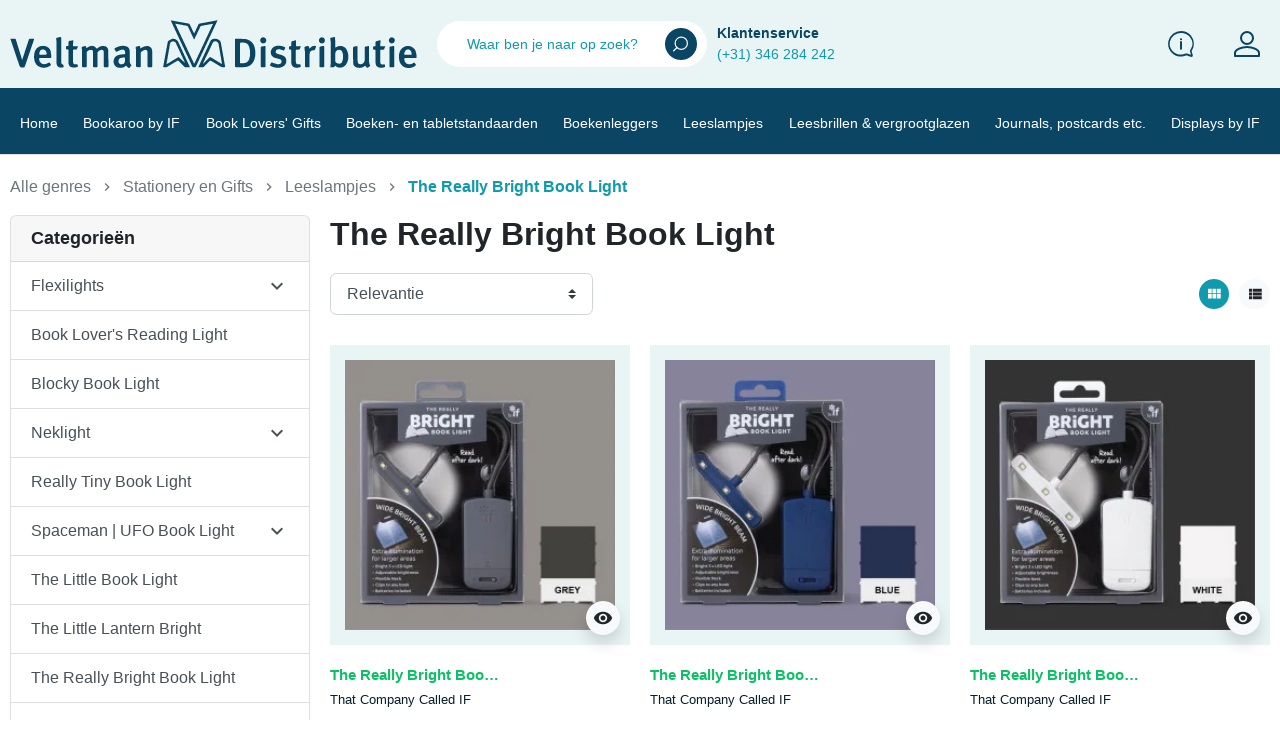

--- FILE ---
content_type: text/html; charset=utf-8
request_url: https://veltmandistributie.nl/403-the-really-bright-book-light
body_size: 25705
content:
<!DOCTYPE html>
<html><head>



    
        
  <meta charset="utf-8">


  <meta http-equiv="x-ua-compatible" content="ie=edge">



  <title>The Really Bright Book Light</title>
  
    
  
  <meta name="description" content="">
  <meta name="keywords" content="">
        <link rel="canonical" href="https://veltmandistributie.nl/403-the-really-bright-book-light">
    
      

  
    
  



  <meta name="viewport" content="width=device-width, initial-scale=1">



  <link rel="icon" type="image/vnd.microsoft.icon" href="https://veltmandistributie.nl/img/favicon.ico?1690980357">
  <link rel="shortcut icon" type="image/x-icon" href="https://veltmandistributie.nl/img/favicon.ico?1690980357">



  <meta property="og:title" content="The Really Bright Book Light">
<meta property="og:type" content="website">
<meta property="og:url" content="https://veltmandistributie.nl/403-the-really-bright-book-light">
<meta property="og:site_name" content="Veltman Distributie">

  <meta property="og:image" content="https://veltmandistributie.nl/img/logo-1690980357.jpg">
<meta name="twitter:card" content="summary_large_image">
<meta property="twitter:title" content="The Really Bright Book Light">
<meta property="twitter:site" content="Veltman Distributie">
<meta property="twitter:creator" content="Veltman Distributie">
<meta property="twitter:domain" content="https://veltmandistributie.nl/403-the-really-bright-book-light">

  <meta property="twitter:image" content="https://veltmandistributie.nl/img/logo-1690980357.jpg">
  

      <script type="application/ld+json">
      {
    "@context": "http://schema.org",
    "@type": "BreadcrumbList",
    "itemListElement": [
        {
            "@type": "ListItem",
            "position": 1,
            "name": "Home",
            "item": "https://veltmandistributie.nl/"
        },
        {
            "@type": "ListItem",
            "position": 2,
            "name": "Stationery en Gifts",
            "item": "https://veltmandistributie.nl/333-stationery-en-gifts"
        },
        {
            "@type": "ListItem",
            "position": 3,
            "name": "Leeslampjes",
            "item": "https://veltmandistributie.nl/337-leeslampjes"
        },
        {
            "@type": "ListItem",
            "position": 4,
            "name": "The Really Bright Book Light",
            "item": "https://veltmandistributie.nl/403-the-really-bright-book-light"
        }
    ]
}
    </script>
        <script type="application/ld+json">
      {
    "@context": "http://schema.org",
    "@type": "Organization",
    "name": "Veltman Distributie",
    "url": "https://veltmandistributie.nl/",
    "logo": {
        "@type": "ImageObject",
        "url": "https://veltmandistributie.nl/img/logo-1690980357.jpg"
    },
    "contactPoint": {
        "@type": "ContactPoint",
        "telephone": "(+31 )346 284 242",
        "contactType": "customer service"
    },
    "address": {
        "@type": "PostalAddress",
        "postalCode": "3542 DZ",
        "streetAddress": "Energieweg 3",
        "addressLocality": "Utrecht, Nederland"
    }
}
    </script>
  


  



      <link href="https://veltmandistributie.nl/img/logo-1690980357.webp" rel="preload" as="image">
    
  
  <link rel="preload" href="https://veltmandistributie.nl/themes/falcon/assets/fonts/roboto-v20-latin-ext_latin-regular-5cb5c8f08bb4e6cb64c3b5b6115bf498.woff2" as="font" crossorigin><link rel="preload" href="https://veltmandistributie.nl/themes/falcon/assets/fonts/roboto-v20-latin-ext_latin-500-0b45721325446d537b545d6224819ad4.woff2" as="font" crossorigin><link rel="preload" href="https://veltmandistributie.nl/themes/falcon/assets/fonts/roboto-v20-latin-ext_latin-700-1d1ef7788f0ff084b8811576cb59df57.woff2" as="font" crossorigin><link rel="preload" href="https://veltmandistributie.nl/themes/falcon/assets/fonts/Inter-Black-143c28420846d45c5834d08008161554.ttf" as="font" crossorigin><link rel="preload" href="https://veltmandistributie.nl/themes/falcon/assets/fonts/Inter-Bold-88fa7ae373b07b41ecce77adbdf16ec2.ttf" as="font" crossorigin><link rel="preload" href="https://veltmandistributie.nl/themes/falcon/assets/fonts/Inter-ExtraBold-e4a4cb7133001f282a15f8edd004beab.ttf" as="font" crossorigin><link rel="preload" href="https://veltmandistributie.nl/themes/falcon/assets/fonts/Inter-ExtraLight-1815b9a8a67debdb396622502a58db17.ttf" as="font" crossorigin><link rel="preload" href="https://veltmandistributie.nl/themes/falcon/assets/fonts/Inter-Light-eec8664621fec98efb3798b3ad4177aa.ttf" as="font" crossorigin><link rel="preload" href="https://veltmandistributie.nl/themes/falcon/assets/fonts/Inter-Medium-6dcbc9bed1ec438907ee0751dc4cb217.ttf" as="font" crossorigin><link rel="preload" href="https://veltmandistributie.nl/themes/falcon/assets/fonts/Inter-Regular-e89cb19905e7db5591b0037b15a1d9cd.ttf" as="font" crossorigin><link rel="preload" href="https://veltmandistributie.nl/themes/falcon/assets/fonts/Inter-SemiBold-4d56bb21f2399db8ad480d590a49fac3.ttf" as="font" crossorigin><link rel="preload" href="https://veltmandistributie.nl/themes/falcon/assets/fonts/Inter-Thin-f341ca512063c66296d117562f639107.ttf" as="font" crossorigin><link rel="preload" href="https://veltmandistributie.nl/themes/falcon/assets/fonts/MaterialIcons-Regular-12a47ed5fd5585f0f4227fa035a1a607.woff2" as="font" crossorigin><link rel="preload" href="https://veltmandistributie.nl/themes/falcon/assets/fonts/MaterialIcons-Regular-00b1fb69fb78ff50fd555de80b2fb45e.ttf" as="font" crossorigin><link rel="preload" href="https://veltmandistributie.nl/themes/falcon/assets/fonts/icomoon-f03bd5823d38fe6e4a2b4f410de0ebbe.ttf" as="font" crossorigin>




<!-- Google Tag Manager -->
<script>(function(w,d,s,l,i){w[l]=w[l]||[];w[l].push({'gtm.start':
new Date().getTime(),event:'gtm.js'});var f=d.getElementsByTagName(s)[0],
j=d.createElement(s),dl=l!='dataLayer'?'&l='+l:'';j.async=true;j.src=
'https://www.googletagmanager.com/gtm.js?id='+i+dl;f.parentNode.insertBefore(j,f);
})(window,document,'script','dataLayer','GTM-MD6M6H6G');</script>
<!-- End Google Tag Manager -->



  
  
  
  <link rel="stylesheet" href="https://veltmandistributie.nl/themes/falcon/assets/cache/theme-ed2d8b78.css?v=35f4a8d465e6e1edc05f3d8ab658c551" type="text/css" media="all">




  




  <script type="text/javascript">
        var AdvancedEmailGuardData = {"meta":{"isGDPREnabled":false,"isLegacyOPCEnabled":false,"isLegacyMAModuleEnabled":false,"validationError":null},"settings":{"recaptcha":{"type":"v2_cbx","key":"6LcVI0QpAAAAAGdtZoUt0e3NOcIOngfZSbL3S05W","forms":{"contact_us":{"size":"normal","align":"offset","offset":3},"register":{"size":"normal","align":"center","offset":1},"login":{"size":"normal","align":"center","offset":1},"reset_password":{"size":"normal","align":"center","offset":1},"quick_order":{"size":"normal","align":"center","offset":1}},"language":"shop","theme":"light","position":"bottomright","hidden":false,"deferred":false}},"context":{"ps":{"v17":true,"v17pc":true,"v17ch":true,"v16":false,"v161":false,"v15":false},"languageCode":"nl","pageName":"category"},"trans":{"genericError":"Er is een fout opgetreden. Probeer het nog eens."}};
        var listDisplayAjaxUrl = "https:\/\/veltmandistributie.nl\/module\/is_themecore\/ajaxTheme";
        var prestashop = {"cart":{"products":[],"totals":{"total":{"type":"total","label":"Totaal","amount":0,"value":"\u20ac\u00a00,00"},"total_including_tax":{"type":"total","label":"Totaal (incl. btw)","amount":0,"value":"\u20ac\u00a00,00"},"total_excluding_tax":{"type":"total","label":"Totaal (excl. btw)","amount":0,"value":"\u20ac\u00a00,00"}},"subtotals":{"products":{"type":"products","label":"Subtotaal","amount":0,"value":"\u20ac\u00a00,00"},"discounts":null,"shipping":{"type":"shipping","label":"Verzending","amount":0,"value":""},"tax":null},"products_count":0,"summary_string":"0 artikelen","vouchers":{"allowed":1,"added":[]},"discounts":[],"minimalPurchase":0,"minimalPurchaseRequired":""},"currency":{"id":1,"name":"Euro","iso_code":"EUR","iso_code_num":"978","sign":"\u20ac"},"customer":{"lastname":null,"firstname":null,"email":null,"birthday":null,"newsletter":null,"newsletter_date_add":null,"optin":null,"website":null,"company":null,"siret":null,"ape":null,"is_logged":false,"gender":{"type":null,"name":null},"addresses":[]},"country":{"id_zone":"6","id_currency":"0","call_prefix":"31","iso_code":"NL","active":"1","contains_states":"0","need_identification_number":"0","need_zip_code":"1","zip_code_format":"NNNN LL","display_tax_label":"1","name":"Nederland","id":13},"language":{"name":"Nederlands (Dutch)","iso_code":"nl","locale":"nl-NL","language_code":"nl-nl","active":"1","is_rtl":"0","date_format_lite":"d-m-Y","date_format_full":"d-m-Y H:i:s","id":1},"page":{"title":"","canonical":"https:\/\/veltmandistributie.nl\/403-the-really-bright-book-light","meta":{"title":"The Really Bright Book Light","description":"","keywords":"","robots":"index"},"page_name":"category","body_classes":{"lang-nl":true,"lang-rtl":false,"country-NL":true,"currency-EUR":true,"layout-left-column":true,"page-category":true,"tax-display-enabled":true,"page-customer-account":false,"category-id-403":true,"category-The Really Bright Book Light":true,"category-id-parent-337":true,"category-depth-level-4":true},"admin_notifications":[],"password-policy":{"feedbacks":{"0":"Erg zwak","1":"Zwak","2":"gemiddeld","3":"Sterk","4":"Heel sterk","Straight rows of keys are easy to guess":"Rechte rijen toetsen zijn gemakkelijk te raden","Short keyboard patterns are easy to guess":"Korte toetsenbordpatronen zijn gemakkelijk te raden","Use a longer keyboard pattern with more turns":"Gebruik een langer toetsenbordpatroon met meer beurten","Repeats like \"aaa\" are easy to guess":"Herhalingen zoals \"aaa\" zijn gemakkelijk te raden","Repeats like \"abcabcabc\" are only slightly harder to guess than \"abc\"":"Herhalingen zoals \"abcabcabc\" zijn slechts iets moeilijker te raden dan \"abc\"","Sequences like abc or 6543 are easy to guess":"Reeksen zoals \"abc\" of \"6543\" zijn gemakkelijk te raden","Recent years are easy to guess":"Recente jaren zijn gemakkelijk te raden","Dates are often easy to guess":"Datums zijn vaak gemakkelijk te raden","This is a top-10 common password":"Dit is een top-10 veelgebruikt wachtwoord","This is a top-100 common password":"Dit is een top-100 veelgebruikt wachtwoord","This is a very common password":"Dit is een veelgebruikt wachtwoord","This is similar to a commonly used password":"Dit is vergelijkbaar met een veelgebruikt wachtwoord","A word by itself is easy to guess":"Een woord op zich is gemakkelijk te raden","Names and surnames by themselves are easy to guess":"Namen en achternamen zijn op zichzelf gemakkelijk te raden","Common names and surnames are easy to guess":"Veelvoorkomende namen en achternamen zijn gemakkelijk te raden","Use a few words, avoid common phrases":"Gebruik een paar woorden, vermijd veelvoorkomende zinnen","No need for symbols, digits, or uppercase letters":"Geen symbolen, cijfers of hoofdletters nodig","Avoid repeated words and characters":"Vermijd herhaalde woorden en tekens","Avoid sequences":"Vermijd reeksen","Avoid recent years":"Vermijd recente jaren","Avoid years that are associated with you":"Vermijd jaren die aan jou zijn gekoppeld","Avoid dates and years that are associated with you":"Vermijd datums en jaren die aan jou zijn gekoppeld","Capitalization doesn't help very much":"Hoofdletters helpen niet veel","All-uppercase is almost as easy to guess as all-lowercase":"Geheel in hoofdletters is bijna net zo gemakkelijk te raden als geheel in kleine letters","Reversed words aren't much harder to guess":"Omgekeerde woorden zijn niet veel moeilijker te raden","Predictable substitutions like '@' instead of 'a' don't help very much":"Voorspelbare vervangingen zoals \"@\" in plaats van \"a\" helpen niet erg","Add another word or two. Uncommon words are better.":"Voeg nog een of twee woorden toe. Ongewone woorden zijn beter."}}},"shop":{"name":"Veltman Distributie","logo":"https:\/\/veltmandistributie.nl\/img\/logo-1690980357.jpg","stores_icon":"https:\/\/veltmandistributie.nl\/img\/logo_stores.png","favicon":"https:\/\/veltmandistributie.nl\/img\/favicon.ico"},"core_js_public_path":"\/themes\/","urls":{"base_url":"https:\/\/veltmandistributie.nl\/","current_url":"https:\/\/veltmandistributie.nl\/403-the-really-bright-book-light","shop_domain_url":"https:\/\/veltmandistributie.nl","img_ps_url":"https:\/\/veltmandistributie.nl\/img\/","img_cat_url":"https:\/\/veltmandistributie.nl\/img\/c\/","img_lang_url":"https:\/\/veltmandistributie.nl\/img\/l\/","img_prod_url":"https:\/\/veltmandistributie.nl\/img\/p\/","img_manu_url":"https:\/\/veltmandistributie.nl\/img\/m\/","img_sup_url":"https:\/\/veltmandistributie.nl\/img\/su\/","img_ship_url":"https:\/\/veltmandistributie.nl\/img\/s\/","img_store_url":"https:\/\/veltmandistributie.nl\/img\/st\/","img_col_url":"https:\/\/veltmandistributie.nl\/img\/co\/","img_url":"https:\/\/veltmandistributie.nl\/themes\/falcon\/assets\/img\/","css_url":"https:\/\/veltmandistributie.nl\/themes\/falcon\/assets\/css\/","js_url":"https:\/\/veltmandistributie.nl\/themes\/falcon\/assets\/js\/","pic_url":"https:\/\/veltmandistributie.nl\/upload\/","theme_assets":"https:\/\/veltmandistributie.nl\/themes\/falcon\/assets\/","theme_dir":"https:\/\/veltmandistributie.nl\/home\/veltman\/domains\/veltmandistributie.nl\/public_html\/themes\/falcon\/","pages":{"address":"https:\/\/veltmandistributie.nl\/adres","addresses":"https:\/\/veltmandistributie.nl\/adressen","authentication":"https:\/\/veltmandistributie.nl\/authenticatie","manufacturer":"https:\/\/veltmandistributie.nl\/fabrikanten","cart":"https:\/\/veltmandistributie.nl\/winkelwagen","category":"https:\/\/veltmandistributie.nl\/index.php?controller=category","cms":"https:\/\/veltmandistributie.nl\/index.php?controller=cms","contact":"https:\/\/veltmandistributie.nl\/contact","discount":"https:\/\/veltmandistributie.nl\/waardebonnen","guest_tracking":"https:\/\/veltmandistributie.nl\/gast-afrekenen-volgen","history":"https:\/\/veltmandistributie.nl\/besteloverzicht","identity":"https:\/\/veltmandistributie.nl\/identiteit","index":"https:\/\/veltmandistributie.nl\/","my_account":"https:\/\/veltmandistributie.nl\/account","order_confirmation":"https:\/\/veltmandistributie.nl\/index.php?controller=order-confirmation","order_detail":"https:\/\/veltmandistributie.nl\/index.php?controller=order-detail","order_follow":"https:\/\/veltmandistributie.nl\/retouraanvragen","order":"https:\/\/veltmandistributie.nl\/afrekenen","order_return":"https:\/\/veltmandistributie.nl\/index.php?controller=order-return","order_slip":"https:\/\/veltmandistributie.nl\/creditnotas","pagenotfound":"https:\/\/veltmandistributie.nl\/404-fout","password":"https:\/\/veltmandistributie.nl\/wachtwoord-vergeten","pdf_invoice":"https:\/\/veltmandistributie.nl\/index.php?controller=pdf-invoice","pdf_order_return":"https:\/\/veltmandistributie.nl\/index.php?controller=pdf-order-return","pdf_order_slip":"https:\/\/veltmandistributie.nl\/index.php?controller=pdf-order-slip","prices_drop":"https:\/\/veltmandistributie.nl\/aanbiedingen","product":"https:\/\/veltmandistributie.nl\/index.php?controller=product","registration":"https:\/\/veltmandistributie.nl\/registratie","search":"https:\/\/veltmandistributie.nl\/zoeken","sitemap":"https:\/\/veltmandistributie.nl\/sitemap","stores":"https:\/\/veltmandistributie.nl\/winkels","supplier":"https:\/\/veltmandistributie.nl\/leveranciers","new_products":"https:\/\/veltmandistributie.nl\/nieuwe-producten","brands":"https:\/\/veltmandistributie.nl\/fabrikanten","register":"https:\/\/veltmandistributie.nl\/registratie","order_login":"https:\/\/veltmandistributie.nl\/afrekenen?login=1"},"alternative_langs":[],"actions":{"logout":"https:\/\/veltmandistributie.nl\/?mylogout="},"no_picture_image":{"bySize":{"small_default":{"url":"https:\/\/veltmandistributie.nl\/img\/p\/nl-default-small_default.jpg","width":98,"height":98},"cart_default":{"url":"https:\/\/veltmandistributie.nl\/img\/p\/nl-default-cart_default.jpg","width":125,"height":125},"home_default":{"url":"https:\/\/veltmandistributie.nl\/img\/p\/nl-default-home_default.jpg","width":250,"height":250},"medium_default":{"url":"https:\/\/veltmandistributie.nl\/img\/p\/nl-default-medium_default.jpg","width":452,"height":452},"large_default":{"url":"https:\/\/veltmandistributie.nl\/img\/p\/nl-default-large_default.jpg","width":800,"height":800}},"small":{"url":"https:\/\/veltmandistributie.nl\/img\/p\/nl-default-small_default.jpg","width":98,"height":98},"medium":{"url":"https:\/\/veltmandistributie.nl\/img\/p\/nl-default-home_default.jpg","width":250,"height":250},"large":{"url":"https:\/\/veltmandistributie.nl\/img\/p\/nl-default-large_default.jpg","width":800,"height":800},"legend":""}},"configuration":{"display_taxes_label":true,"display_prices_tax_incl":false,"is_catalog":true,"show_prices":false,"opt_in":{"partner":false},"quantity_discount":{"type":"discount","label":"Eenheidskorting"},"voucher_enabled":1,"return_enabled":0},"field_required":[],"breadcrumb":{"links":[{"title":"Home","url":"https:\/\/veltmandistributie.nl\/"},{"title":"Stationery en Gifts","url":"https:\/\/veltmandistributie.nl\/333-stationery-en-gifts"},{"title":"Leeslampjes","url":"https:\/\/veltmandistributie.nl\/337-leeslampjes"},{"title":"The Really Bright Book Light","url":"https:\/\/veltmandistributie.nl\/403-the-really-bright-book-light"}],"count":4},"link":{"protocol_link":"https:\/\/","protocol_content":"https:\/\/"},"time":1768043468,"static_token":"e7e7153f436f69965b566bc8aea8cfa8","token":"3ee88e0cc8b29eef4f63a795632e045c","debug":false};
        var psemailsubscription_subscription = "https:\/\/veltmandistributie.nl\/module\/ps_emailsubscription\/subscription";
      </script>



    


</head><body id="category" class="lang-nl country-nl currency-eur layout-left-column page-category tax-display-enabled category-id-403 category-the-really-bright-book-light category-id-parent-337 category-depth-level-4">
<!-- Google Tag Manager (noscript) -->
<noscript><iframe src="https://www.googletagmanager.com/ns.html?id=GTM-MD6M6H6G" height="0" width="0" style="display:none;visibility:hidden"></iframe></noscript>
<!-- End Google Tag Manager (noscript) -->


    


<main class="l-main">
    
            

    <header id="header" class="l-header">
        
            
    <div class="header-banner">
        
    </div>



    <div class="js-header-top-wrapper">

        <div class="header-top js-header-top">
            <div class="header-top__content pt-md-3 pb-md-3 py-2">

                <div class="container">

                    <div class="row header-top__row">

                        <div class="left-side">
															<div class="col flex-grow-0 header-top__block header-top__block--menu-toggle d-block d-md-none">
									<a class="header-top__link" rel="nofollow" href="#" data-toggle="modal" data-target="#mobile_top_menu_wrapper">
										<div class="header-top__icon-container">
											<span class="header-top__icon material-icons">menu</span>
										</div>
									</a>
								</div>
							

                            <div class="d-block d-sm-none">
                                <div class="header-top__block header-top__block--search col">
	<div id="_desktop_search_from" class="d-none d-md-block">
		<form class="search-form js-search-form" data-search-controller-url="https://veltmandistributie.nl/module/is_searchbar/ajaxSearch" method="get" action="//veltmandistributie.nl/zoeken">
			<div class="search-form__form-group">
				<input type="hidden" name="controller" value="search">
				<input class="js-search-input search-form__input form-control" placeholder="Waar ben je naar op zoek?" type="text" name="s" value="">
				<button type="submit" class="search-form__btn btn">
					<svg xmlns="http://www.w3.org/2000/svg" width="15" height="16" viewbox="0 0 12.245 12.245">
						<g id="Icon_feather-search" data-name="Icon feather-search" transform="translate(0)">
							<path id="Path_265" data-name="Path 265" d="M9.245,3.75a5.5,5.5,0,1,1-5.5,5.5A5.5,5.5,0,0,1,9.245,3.75Zm0,10.035A4.539,4.539,0,1,0,4.706,9.245,4.544,4.544,0,0,0,9.245,13.785Z" transform="translate(-2.496 -3.75)" fill="#fff"></path>
							<path id="Path_266" data-name="Path 266" d="M24.7,27.909a.478.478,0,0,1-.338-.816l2.728-2.728a.478.478,0,0,1,.676.676l-2.728,2.728A.477.477,0,0,1,24.7,27.909Z" transform="translate(-24.225 -15.664)" fill="#fff"></path>
						</g>
					</svg>
				</button>
			</div>
		</form>
	</div>

	<a role="button" class="search-toggler header-top__link d-block d-md-none" data-toggle="modal" data-target="#saerchModal" fdfddfdf>
		<div class="header-top__icon-container">
			<svg xmlns="http://www.w3.org/2000/svg" width="15" height="16" viewbox="0 0 12.245 12.245">
				<g id="Icon_feather-search" data-name="Icon feather-search" transform="translate(0)">
					<path id="Path_265" data-name="Path 265" d="M9.245,3.75a5.5,5.5,0,1,1-5.5,5.5A5.5,5.5,0,0,1,9.245,3.75Zm0,10.035A4.539,4.539,0,1,0,4.706,9.245,4.544,4.544,0,0,0,9.245,13.785Z" transform="translate(-2.496 -3.75)" fill="#fff"></path>
					<path id="Path_266" data-name="Path 266" d="M24.7,27.909a.478.478,0,0,1-.338-.816l2.728-2.728a.478.478,0,0,1,.676.676l-2.728,2.728A.477.477,0,0,1,24.7,27.909Z" transform="translate(-24.225 -15.664)" fill="#fff"></path>
				</g>
			</svg>
		</div>
	</a>

</div>

                            </div>
							                        </div>

                        <div class="col-md-4 col header-top__block header-top__block--logo">
                            <a href="https://veltmandistributie.nl/">
                                <div class="d-none d-md-block">
                                    <svg xmlns="http://www.w3.org/2000/svg" viewbox="0 0 476.1 56.3" xmlns:v="https://vecta.io/nano"><path fill="#0a4664" d="M242.8.4l-6.3 13.5-18.8 40.2c-.4.9-.9 1.4-2 1.4-1.1-.1-2 .1-2.6-1.2L191.4 7.9 188 .5h1.2l1.6.4 17.7 3.2c1 .2 1.5.6 2 1.5 1.4 3.1 2.9 6.2 4.4 9.3.1.3.3.5.5.9.3-.5.5-.8.6-1.2l4.3-9.1c.4-.8.9-1.2 1.8-1.4 3.7-.6 7.3-1.3 11-2l8.5-1.6c.4-.1.8-.1 1.2-.1zm-27.5 50.7h.4l21.8-46.6c-.6 0-.8.1-1.1.1l-12.3 2.2c-.6.1-1.2.6-1.5 1.1l-6.5 13.7c-.2.4-.4.8-.7 1.3-.3-.5-.5-.7-.6-1l-6.4-13.7c-.4-.9-.9-1.4-1.9-1.5-2.3-.3-4.6-.8-7-1.3-1.9-.3-3.9-.7-6.2-1.1l22 46.8zM.4 22h4.8c1 0 1.5.3 1.7 1.2L14 46.3c0 .1.1.3.2.6l2-6.3 5.7-17.3c.3-1 .8-1.4 1.9-1.3 1.4.1 2.8 0 4.4 0l-.3 1.4-10.6 31.1c-.3.8-.7 1.1-1.6 1.1-4 .1-4 .1-5.3-3.7L1 23.9c-.1-.4-.3-.8-.5-1.2-.1-.2-.1-.5-.1-.7zm138.3 34.3l-3-2.7c-.1 0-.3.1-.4.3-2.8 2.5-6.1 2.7-9.5 1.7-2.7-.8-4.4-3.1-4.6-5.9-.4-5.9 3.1-8.4 8.2-9.2 1.3-.2 2.7-.2 4.1-.3.8 0 1.2-.3 1.2-1.2.1-3.6-1.3-4.9-4.8-4-1.7.4-3.3 1.3-4.8 2.1-.7.4-1 .3-1.4-.4s-.8-1.5-1.3-2.1c-.4-.6-.4-1.1.3-1.5 3.8-2.3 7.9-3.4 12.3-2.5 3.3.6 5.1 2.9 5.1 6.3v10.6c0 2.1.1 4.1 2.1 5.5-.9 1.2-1.7 2.3-2.6 3.4-.5-.1-.7-.1-.9-.1zm-4.1-9.4v-1.8c.1-1-.4-1.3-1.3-1.2-1 .1-2.1.2-3.1.4-2.6.6-3.7 2.5-3.2 5.1.4 1.9 1.8 2.9 3.8 2.6 2.6-.3 3.8-1.9 3.8-5.1zm341-2.3l-12.8.1c-1.5 0-1.7.2-1.5 1.8.6 5.2 4.6 6.1 8.5 5 .9-.3 1.7-.9 2.5-1.3.2-.1.6-.4.6-.3.7.8 1.4 1.6 1.9 2.5.1.2-.1.9-.4 1.2-4.5 3.6-12.3 3.9-16.3-.8-1.9-2.1-2.7-4.7-3-7.5-.3-3.7 0-7.4 2.2-10.6 3.7-5.2 11.1-5.7 15.5-1.1 1.4 1.5 1.9 3.3 2.3 5.2l.3 1.2c.2 1.4.2 3 .2 4.6zm-10-3.9h3.6c.7 0 1-.3.8-1-.3-1.1-.5-2.2-1-3.2-1.3-2.5-5-2.7-6.6-.3-.6.9-.8 2.1-1.2 3.2-.2.8.1 1.3 1 1.3 1.2-.1 2.3 0 3.4 0zm-202.4-2.1v-15c0-1.6 0-1.7 1.7-1.6l9.1.2c6.3.4 10.8 4.2 12.3 10.3 1.1 4.6 1.1 9.2-.4 13.7-2 5.9-6.2 9-12.4 9.1-3 .1-5.9 0-8.9 0-1.1 0-1.5-.4-1.4-1.4v-.1-15.2zm5.8.1v10.4c0 1.6 0 1.6 1.7 1.6h2.2c3.7-.1 6.1-1.8 7.1-5.3 1.3-4.7 1.2-9.5-.3-14.2-1-3-3.4-4.6-6.6-4.7-.9 0-1.8.1-2.6 0-1.1-.1-1.4.4-1.4 1.5-.1 3.6-.1 7.1-.1 10.7zM89.5 33c.4-.3.7-.5.9-.6l2.1-1.3c3.1-1.5 6.1-.9 8.3 1.8.7.8 1 .7 1.7.1 1.9-1.7 4-2.7 6.6-2.6 3.5.1 5.8 2.1 5.9 5.6l.1 18.4c0 .8-.4 1.1-1.1 1-1 0-1.9-.1-2.9 0-1.1.1-1.4-.4-1.4-1.4V38.4c0-3.3-1.7-4.3-4.6-2.8-.4.2-.7.4-1 .6-1.3.8-1.9 1.8-1.8 3.4l.1 14.3c0 1.1-.3 1.6-1.4 1.5-.8-.1-1.7-.1-2.5 0-1.1.1-1.4-.4-1.4-1.4V38.6c0-.6 0-1.1-.1-1.7-.2-1.3-.9-1.9-2.2-1.9-1.9 0-3.5.8-4.8 2.2-.3.3-.3 1-.3 1.5v15.1c0 1.6 0 1.6-1.7 1.6-.8 0-1.5-.1-2.3 0-1.1.1-1.4-.4-1.4-1.4V37.3c0-1.5-.2-3.1-.5-4.6-.2-.8.1-1.2.8-1.3.9-.2 1.9-.5 2.8-.8s1.4.1 1.6.9c.2.5.3.9.5 1.5zm290.9-.6c.3-.1.5-.1.6-.2 5.6-3.6 11.7-1.6 13.8 4.6 1.7 5.4 1.5 10.7-1.8 15.5-2.8 4-8.7 4.9-12.2 1.6-.1-.1-.3-.2-.5-.3-1 1.8-1 1.8-3.1 1.8h-2.5c.2-1.2.4-2.3.4-3.4V25c0-1-.2-2-.4-3-.1-.7 0-1.1.7-1.2 1.3-.2 2.5-.5 3.7-.8.7-.2 1.1.1 1.1.8.1 1 .2 2 .2 3v7.3 1.3zm.2 10.8c0 1.4.1 2.9 0 4.3-.2 1.7.7 2.6 2.1 3.2 2.6 1.1 5.1.5 5.9-1.7 1.4-3.7 1.4-7.6.2-11.4-.6-1.8-2.1-2.7-4-2.6-2.6.1-4.2 1.7-4.2 4.3v3.9zM210.5 55.4h-5.6c-.3 0-.7-.4-1-.6l-6.5-6.6c-.6-.7-1.1-.6-1.9-.2L184 54.9c-1.4.9-2.9.5-4.4.5-.1 0-.4-.8-.3-1.1l1.8-10.1 3.4-18.4c.1-.6.6-1.2 1.1-1.5 1-.7 2.1-1.2 3.1-1.8 1-.7 2-.6 3.1-.4 2.9.5 4.4 2.1 5.6 4.8 4.1 9.3 8.5 18.4 12.8 27.7.1 0 .1.3.3.8zm-5.1-4.5c-.1.1-.1.2-.2.3-.1-.1-.1-.3-.2-.4l-10.9-23.6c-.7-1.5-1.8-2-3.2-2.2-1.5-.2-3.5 1.4-3.7 2.7l-3.8 22c-.1.6-.2 1.2-.3 2.1.6-.4 1.1-.6 1.5-.8l11.5-7c.9-.6 1.4-.4 2.1.3l7.2 6.6zm14.9 4.5l2.7-6 11.6-25c.4-.9 1-1.3 1.9-1.7 3-1.4 5.6-1 8.2.9 1 .8 1.7 1.5 1.9 2.8l4.9 27.4c.3 1.5.2 1.6-1.4 1.7s-2.9-.3-4.3-1.2c-3.5-2.2-7-4.2-10.5-6.3-.8-.5-1.4-.5-2.1.3l-6 6.2c-.7.8-1.5 1.1-2.5 1-1.3-.1-2.7-.1-4.4-.1zm5.4-4.3l.2.2c.3-.3.6-.5.9-.8 2.1-2.1 4.1-4.2 6.2-6.4.6-.7 1.1-.8 2-.3l11.8 7.2c.3.2.7.4 1.2.6 0-.4 0-.6-.1-.7l-3.8-22.2c-.3-1.7-.9-2.7-2.4-3.4-1.6-.7-3.7-.2-4.5 1.4l-5 10.8c-2.3 4.5-4.4 9-6.5 13.6zM41.2 44.6h-5.9c-1.1 0-1.4.4-1.3 1.4.5 5.2 5.3 7.4 10 4.7 2.1-1.2 2-1.1 3.4.8.7 1 .5 1.5-.4 2.1-3.5 2.3-7.3 3-11.3 1.8-4.6-1.4-6.9-5-7.4-9.5-.3-2.3-.2-4.8.2-7.1 1.2-6.1 6.5-9.5 12.5-8.2 3.2.7 5.7 2.7 6.5 5.9.6 2.3.6 4.8.8 7.2.1.8-.5.9-1.1.9h-6zm-2.8-3.9H40c3.2 0 3.6-.6 2.2-3.7-.1-.3-.3-.6-.5-.8-1.6-2.3-5-2.3-6.5 0-.6 1-.9 2.4-1.1 3.6 0 .2.5.8.8.8 1.2.1 2.4.1 3.5.1zm114.3-7.3c1.2-.7 2.1-1.5 3.1-1.9 1.5-.5 3.1-1 4.6-1 3.3 0 5.8 2.4 5.9 5.7.1 6 0 12.1 0 18.1 0 .8-.3 1.1-1.1 1.1-.9 0-1.8-.1-2.8 0-1.1.1-1.5-.3-1.5-1.4V39.4c0-.8-.1-1.5-.2-2.3-.3-1.6-1.4-2.4-3-2-1.4.4-2.8 1.2-4 2-.4.3-.7 1.2-.7 1.8-.1 4.9 0 9.8 0 14.7 0 1.7 0 1.7-1.7 1.7-.8 0-1.6-.1-2.4 0-1.1.1-1.4-.4-1.4-1.4v-17c0-1.5-.3-2.9-.5-4.4-.1-.7 0-1.1.7-1.2 1-.3 1.9-.5 2.9-.8s1.4.1 1.6 1c.1.6.3 1.2.5 1.9zm262.8 20.2l-.9.6c-2.8 2.2-5.9 2.4-9.2 1.4-2.4-.8-3.9-2.5-3.9-5-.2-6.1-.2-12.1-.2-18.2 0-.4.5-1 .9-1.1 1-.3 2-.4 3.1-.6 1.1-.3 1.3.2 1.3 1.1v14.3c0 1 .1 2.1.2 3.1.2 1.7 1.2 2.5 2.9 2.7 2.6.3 5.2-2 5.2-4.6V32.8c0-1 .3-1.6 1.4-1.7 1.2-.1 2.3-.4 3.7-.6 0 .7.1 1.2.1 1.7v15.9c0 1.7.2 3.4 1.1 5 .1.2 0 .9-.2 1.1-.8.6-1.6 1.2-2.5 1.7-.3.2-1 0-1.2-.2-.8-.7-1.2-1.4-1.8-2.1zm-109.7-3.9l6.7 2.1c1.1.2 2.4 0 3.5-.4 1.3-.4 1.7-1.6 1.7-2.9s-.8-2.1-1.9-2.5c-1-.4-2.1-.6-3.1-.9-.7-.2-1.5-.3-2.2-.5-3.5-1-5.4-3.2-5.5-6.4s1.8-6.1 4.9-7.3c2.5-1 5.1-1 7.7-.4 1.2.3 2.4.8 3.6 1.2.2.1.5.2.6.3.6 1.3-.7 2.1-1 3.2-.2.7-.7.6-1.3.4-1.3-.5-2.5-1-3.9-1.2-.9-.2-2 0-2.9.2-1.2.4-1.8 1.4-1.9 2.7s.8 2 1.9 2.3c1.1.4 2.2.6 3.3 1 .8.2 1.7.4 2.5.8 2.3.9 4.2 2.3 4.6 4.9.5 3-.3 5.7-2.8 7.6-2.3 1.8-5 2.4-7.9 2.2-2.7-.2-5.2-1-7.6-2.3-.6-.3-.8-.7-.5-1.3l1.5-2.8zm28.9-26.1l-.2 5.3c-.1 1.9 0 1.9 1.9 1.9h3.2c.1 0 .2.1.6.2l-1.3 3.3c-.1.2-.6.3-.9.4-.8.1-1.6.1-2.4 0-.8 0-1.2.2-1.2 1.1v12.7c0 .4.1.7.1 1.1.3 2 1.2 2.6 3.2 2.4.6-.1 1.6-.3 1.8 0 .4.7.6 1.6.7 2.4 0 .2-.4.7-.7.8-2.3.9-4.6 1.1-6.9.3-2.2-.8-3.5-2.8-3.6-5.7V36.4c0-1.2-.2-1.9-1.6-1.7-.7.1-1.1-.3-1.1-1v-1.2c-.1-1.1.2-1.8 1.5-1.6.9.1 1.2-.4 1.2-1.2 0-1.3.1-2.6.2-3.8 0-.3.3-.8.5-.9l5-1.4zM74 23.6l-.3 5.6c-.1 1.6 0 1.6 1.7 1.6h4.1l-1.3 3.4c-.1.3-.6.4-1 .4-.8.1-1.7 0-2.5 0-.7 0-1 .3-1 1l.1 13.8c0 2 1.3 2.8 3.5 2.5.5-.1 1.5-.2 1.5 0 .4.8.5 1.7.6 2.6 0 .2-.5.5-.8.6-2.2.8-4.3 1-6.6.3s-3.6-2.6-3.7-5.3V36.2c0-1.6 0-1.6-1.6-1.7-.9 0-1.2-.4-1.2-1.2v-1c0-1.6 0-1.7 1.6-1.7.9 0 1.3-.4 1.3-1.3 0-1.2-.1-2.4.1-3.6 0-.4.5-1.1.8-1.2 1.4-.1 2.9-.4 4.7-.9zm359.5 0l-.3 5.8c-.1 1.2.4 1.6 1.5 1.5 1.3-.1 2.7 0 4.3 0l-1.3 3.4c-.1.3-.6.4-1 .5-.8.1-1.5.1-2.3 0-.8 0-1.2.2-1.2 1.2v13.4c0 2.2 1.2 3 3.4 2.7.6-.1 1.5-.2 1.6 0 .4.8.5 1.7.6 2.5 0 .2-.2.5-.4.5-2.1 1.1-6.8 1.5-9-.6-1.2-1.2-1.7-2.6-1.7-4.2V36.4c0-1.6 0-1.6-1.6-1.6-.9 0-1.3-.3-1.3-1.3v-1.1c-.1-1.1.3-1.7 1.5-1.5 1.1.1 1.4-.4 1.3-1.4 0-1.2-.1-2.3.1-3.5 0-.4.4-1 .8-1.1l5-1.3zM60 37v12.3c0 1.3 0 2.5 1.8 2.9.5.1.8 1.7 1 2.7 0 .2-.8.8-1.3.8-1.1.1-2.2.2-3.2 0-2.4-.4-3.9-2.4-3.9-5.3V39.7 27.1c0-1.6-.2-3.3-.4-4.9-.1-.9.2-1.3 1.1-1.5l3.3-.7c.9-.2 1.3.1 1.4.9l.2 3.8V37c-.1 0-.1 0 0 0zm290.3-3.4l2.3-2.1c1.4-1.1 3-1.3 4.6-1.1.8.1 1 .5.7 1.2-.2.4-.3.9-.5 1.4-.4 1.5-.7 2.9-3 2.6-2.2-.3-3.9 2-3.9 4.3v13.3c0 2.5.2 2.2-2.3 2.2h-1.6c-1.1.1-1.5-.3-1.5-1.5v-15c0-2.1-.3-4.2-.7-6.3-.1-.8.1-1.2.9-1.4l2.8-.7s1.4 0 1.6.9c.3.7.4 1.4.6 2.2zm17.3 9.3V54c0 1-.3 1.5-1.4 1.4-1-.1-2 0-3 0-.9 0-1.2-.3-1.2-1.2v-8.3-13.3c0-1 .3-1.5 1.3-1.6.9-.1 1.8-.3 2.7-.5 1.5-.2 1.5-.2 1.5 1.4v9.9c.1.4.1.7.1 1.1zm81.9 0v11c0 1.1-.3 1.6-1.4 1.5-.9-.1-1.8-.1-2.8 0-1.1.1-1.4-.3-1.4-1.4V36.8v-4.4c0-.8.3-1.2 1.1-1.3.9-.1 1.8-.3 2.7-.5 1.7-.3 1.8-.3 1.8 1.5v9.6 1.2zm-150.5 0v11c0 1.1-.3 1.5-1.4 1.5-.9-.1-1.8-.1-2.8 0-1.1.1-1.4-.4-1.4-1.4V37.4v-5c0-.8.3-1.2 1.1-1.3l3.2-.6c1-.2 1.3.1 1.3 1.1v11.3zm-2.8-15.4c-2 0-3.5-1.6-3.5-3.7 0-2 1.6-3.6 3.6-3.5 2 0 3.5 1.6 3.5 3.6s-1.6 3.6-3.6 3.6zm72.2-3.6c0 2.1-1.6 3.6-3.6 3.6-1.9 0-3.4-1.6-3.4-3.6s1.5-3.6 3.5-3.6c1.9 0 3.5 1.6 3.5 3.6zm74.8.1c0-2 1.5-3.6 3.4-3.7 2 0 3.6 1.5 3.6 3.5 0 2.1-1.6 3.7-3.6 3.7-1.9 0-3.4-1.6-3.4-3.5z"></path></svg>
                                </div>
                                <div class="d-block d-sm-none">
                                    <svg id="logo_small" xmlns="http://www.w3.org/2000/svg" width="49.78" height="37.709" viewbox="0 0 49.78 37.709">
                                        <path id="Path_490" data-name="Path 490" d="M226.392,0,211.484,2.682l-3.821,8.1-3.82-8.1L188.934,0l.826,1.765,16.826,35.945h2.153L225.566,1.765ZM207.67,35.245,192.419,2.675l10.05,1.808,5.2,11.012s4.8-10.168,5.2-11.012l10.05-1.808c-1.289,2.753-12.262,26.187-15.25,32.571" transform="translate(-182.774)" fill="#00849a"></path>
                                        <path id="Path_491" data-name="Path 491" d="M238.864,23.284l-3.692-2.115L231.41,22.3,221.163,44.36h3.975l5.573-5.625,9.382,5.625h2.588Zm-8.513,12.824-5.992,6.075,8.519-18.321,2.047-.549,2.112,1.149L240.1,42.038Z" transform="translate(-192.9 -6.652)" fill="#00849a"></path>
                                        <path id="Path_492" data-name="Path 492" d="M187.46,21.169l-3.692,2.115L179.951,44.36h2.587l9.382-5.625,5.573,5.625h3.975L191.221,22.3Zm4.81,14.907-9.749,5.93,3.063-17.577,2.112-1.149,2.047.549,8.519,18.321Z" transform="translate(-179.951 -6.652)" fill="#00849a"></path>
                                    </svg>
                                </div>
                            </a>
                        </div>

                        <div class="right-side">
                            <div class="d-none d-md-block">
                                <div class="header-top__block header-top__block--search col">
	<div id="_desktop_search_from" class="d-none d-md-block">
		<form class="search-form js-search-form" data-search-controller-url="https://veltmandistributie.nl/module/is_searchbar/ajaxSearch" method="get" action="//veltmandistributie.nl/zoeken">
			<div class="search-form__form-group">
				<input type="hidden" name="controller" value="search">
				<input class="js-search-input search-form__input form-control" placeholder="Waar ben je naar op zoek?" type="text" name="s" value="">
				<button type="submit" class="search-form__btn btn">
					<svg xmlns="http://www.w3.org/2000/svg" width="15" height="16" viewbox="0 0 12.245 12.245">
						<g id="Icon_feather-search" data-name="Icon feather-search" transform="translate(0)">
							<path id="Path_265" data-name="Path 265" d="M9.245,3.75a5.5,5.5,0,1,1-5.5,5.5A5.5,5.5,0,0,1,9.245,3.75Zm0,10.035A4.539,4.539,0,1,0,4.706,9.245,4.544,4.544,0,0,0,9.245,13.785Z" transform="translate(-2.496 -3.75)" fill="#fff"></path>
							<path id="Path_266" data-name="Path 266" d="M24.7,27.909a.478.478,0,0,1-.338-.816l2.728-2.728a.478.478,0,0,1,.676.676l-2.728,2.728A.477.477,0,0,1,24.7,27.909Z" transform="translate(-24.225 -15.664)" fill="#fff"></path>
						</g>
					</svg>
				</button>
			</div>
		</form>
	</div>

	<a role="button" class="search-toggler header-top__link d-block d-md-none" data-toggle="modal" data-target="#saerchModal" fdfddfdf>
		<div class="header-top__icon-container">
			<svg xmlns="http://www.w3.org/2000/svg" width="15" height="16" viewbox="0 0 12.245 12.245">
				<g id="Icon_feather-search" data-name="Icon feather-search" transform="translate(0)">
					<path id="Path_265" data-name="Path 265" d="M9.245,3.75a5.5,5.5,0,1,1-5.5,5.5A5.5,5.5,0,0,1,9.245,3.75Zm0,10.035A4.539,4.539,0,1,0,4.706,9.245,4.544,4.544,0,0,0,9.245,13.785Z" transform="translate(-2.496 -3.75)" fill="#fff"></path>
					<path id="Path_266" data-name="Path 266" d="M24.7,27.909a.478.478,0,0,1-.338-.816l2.728-2.728a.478.478,0,0,1,.676.676l-2.728,2.728A.477.477,0,0,1,24.7,27.909Z" transform="translate(-24.225 -15.664)" fill="#fff"></path>
				</g>
			</svg>
		</div>
	</a>

</div>

                            </div>

                            <div class="header-top__customerinfo">
                                <p class="ci_title">Klantenservice</p>
                                <p class="ci_number"><a href="tel:+31346284242">(+31) 346 284 242</a></p>
                            </div>

                            <div class="col flex-grow-0 header-top__block header-top__block--info">
                                <a class="header-top__link" rel="nofollow" href="https://veltmandistributie.nl/contact" title="Klantenservice">
                                    <div class="header-top__icon-container">
                                        <svg id="Component_19_1" data-name="Component 19 – 1" xmlns="http://www.w3.org/2000/svg" width="26" height="26" viewbox="0 0 19.041 19.208">
                                            <g id="Icon_ionic-ios-chatbubbles" data-name="Icon ionic-ios-chatbubbles" transform="translate(-7.427 -2.625)">
                                                <path id="Path_332" data-name="Path 332" d="M24.644,21.833a1.053,1.053,0,0,1-.371-.084L21.343,20.7a.848.848,0,0,0-.333-.065.87.87,0,0,0-.308.056c-.069.026-.693.263-1.35.445a11.315,11.315,0,0,1-2.551.417A9.238,9.238,0,0,1,10.187,18.8a9.544,9.544,0,0,1-2.76-6.762,9.29,9.29,0,0,1,.21-1.968,9.4,9.4,0,0,1,3.328-5.356,9.63,9.63,0,0,1,5.99-2.088,9.5,9.5,0,0,1,7.515,3.618,9.214,9.214,0,0,1,2,5.792,9.313,9.313,0,0,1-1.555,5.158l-.008.012-.037.052-.03.043-.008.015a.437.437,0,0,0-.046.111l.8,2.863a1.459,1.459,0,0,1,.06.39A1.073,1.073,0,0,1,24.644,21.833ZM21.7,19.291l2.621.938-.722-2.59v-.126a2.139,2.139,0,0,1,.277-1.061A1.816,1.816,0,0,1,24,16.263l.019-.026a7.6,7.6,0,0,0-.379-8.949A8.438,8.438,0,0,0,16.955,4.1a8.287,8.287,0,0,0-8.187,6.351,7.467,7.467,0,0,0-.17,1.582,7.929,7.929,0,0,0,2.32,5.607,8.206,8.206,0,0,0,5.882,2.43,10.05,10.05,0,0,0,2.3-.382c.624-.173,1.235-.406,1.261-.416a1.83,1.83,0,0,1,.648-.12A1.8,1.8,0,0,1,21.7,19.291Z" fill="#0a4664"></path>
                                            </g>
                                            <path id="Line_82" data-name="Line 82" d="M0,5.75A.75.75,0,0,1-.75,5V0A.75.75,0,0,1,0-.75.75.75,0,0,1,.75,0V5A.75.75,0,0,1,0,5.75Z" transform="translate(9.52 8.156)" fill="#0a4664"></path>
                                            <path id="Line_83" data-name="Line 83" d="M.02.8a.75.75,0,0,1-.7-.478L-.7.272A.75.75,0,0,1-.272-.7.75.75,0,0,1,.7-.272l.02.052A.75.75,0,0,1,.293.751.748.748,0,0,1,.02.8Z" transform="translate(9.52 6.104)" fill="#0a4664"></path>
                                        </svg>
                                    </div>
                                </a>
                            </div>

                            <div class="col flex-grow-0 header-top__block header-top__block--user">
  <a class="header-top__link" rel="nofollow" href="https://veltmandistributie.nl/authenticatie?back=https%3A%2F%2Fveltmandistributie.nl%2F403-the-really-bright-book-light" title="Inloggen voor uw klantaccount">
    <div class="header-top__icon-container">
      <svg xmlns="http://www.w3.org/2000/svg" width="26" height="26" viewbox="0 0 19.208 19.208">
        <path id="Icon_material-person" data-name="Icon material-person" d="M14.854,5.25a5.177,5.177,0,1,1-5.177,5.177A5.183,5.183,0,0,1,14.854,5.25Zm0,8.854a3.677,3.677,0,1,0-3.677-3.677A3.681,3.681,0,0,0,14.854,14.1Zm0,2.214a17.019,17.019,0,0,1,5.814,1.163c2.479.993,3.79,2.381,3.79,4.014v2.214a.75.75,0,0,1-.75.75H6a.75.75,0,0,1-.75-.75V21.495c0-1.633,1.311-3.02,3.79-4.014A17.019,17.019,0,0,1,14.854,16.318Zm8.1,6.641V21.495c0-1.288-1.784-2.2-2.848-2.621a15.607,15.607,0,0,0-5.256-1.056A15.607,15.607,0,0,0,9.6,18.873C8.534,19.3,6.75,20.206,6.75,21.495v1.464Z" transform="translate(-5.25 -5.25)" fill="#0a4664"></path>
      </svg>
    </div>
  </a>
</div>

                        </div>
                    </div>

                </div>
            </div>
                            <div id="main-menu-container">
                    <div class="row">
                        <div class="container">
                            

  <div class="d-none d-md-block col-12 header-top__block header-top__block--menu mt-1">
    <div class="main-menu" id="_desktop_top_menu">
      
      <ul class="main-menu__dropdown js-main-menu h-100" role="navigation" data-depth="0">
                      <li class="h-100 main-menu__item--0 link main-menu__item main-menu__item--top" id="lnk-home">
          
                      <a class="d-md-flex w-100 h-100 main-menu__item-link main-menu__item-link--top main-menu__item-link--nosubmenu" href="https://veltmandistributie.nl/stationery" data-depth="0">
              <span class="align-self-center">Home</span>
            </a>
                              </li>
                                        <li class="h-100 main-menu__item--0 category main-menu__item main-menu__item--top" id="category-440" aria-haspopup="true" aria-expanded="false" aria-owns="top_sub_menu_42517" aria-controls="top_sub_menu_42517">
          
                    <div class="main-menu__item-header">
                      <a class="d-md-flex w-100 h-100 main-menu__item-link main-menu__item-link--top main-menu__item-link--hassubmenu" href="https://veltmandistributie.nl/440-bookaroo" data-depth="0">
              <span class="align-self-center">Bookaroo by IF</span>
            </a>
                                                <span class="d-block d-md-none">
                <span data-target="#top_sub_menu_77479" data-toggle="collapse" class="d-block navbar-toggler icon-collapse">
                  <i class="material-icons"></i>
                </span>
              </span>
          </div>
                                <div class="main-menu__sub  collapse d-md-block" data-collapse-hide-mobile id="top_sub_menu_77479" role="group" aria-labelledby="category-440" aria-expanded="false" aria-hidden="true">
              <div class="menu-sub__content">
                
      <ul class="main-menu__list main-menu__list--1" data-depth="1">
                                        <li class="h-100 main-menu__item--1 category main-menu__item main-menu__item--sub" id="category-552" aria-haspopup="true" aria-expanded="false" aria-owns="top_sub_menu_91272" aria-controls="top_sub_menu_91272">
          
                    <div class="main-menu__item-header">
                      <a class="d-md-flex w-100 h-100 main-menu__item-link main-menu__item-link--sub main-menu__item-link--1 main-menu__item-link--hassubmenu" href="https://veltmandistributie.nl/552-bookaroo-specials-" data-depth="1">
              <span class="align-self-center">Bookaroo Specials</span>
            </a>
                                                <span class="d-block d-md-none">
                <span data-target="#top_sub_menu_22852" data-toggle="collapse" class="d-block navbar-toggler icon-collapse">
                  <i class="material-icons"></i>
                </span>
              </span>
          </div>
                                <div class=" collapse d-md-block" data-collapse-hide-mobile id="top_sub_menu_22852" role="group" aria-labelledby="category-552" aria-expanded="false" aria-hidden="true">
              <div>
                
      <ul class="main-menu__list main-menu__list--2" data-depth="2">
                      <li class="h-100 main-menu__item--2 category main-menu__item main-menu__item--sub" id="category-553">
          
                      <a class="d-md-flex w-100 h-100 main-menu__item-link main-menu__item-link--sub main-menu__item-link--2 main-menu__item-link--nosubmenu" href="https://veltmandistributie.nl/553-bookarooo-botanical" data-depth="2">
              <span class="align-self-center">Bookaroo Botanical</span>
            </a>
                              </li>
                      <li class="h-100 main-menu__item--2 category main-menu__item main-menu__item--sub" id="category-554">
          
                      <a class="d-md-flex w-100 h-100 main-menu__item-link main-menu__item-link--sub main-menu__item-link--2 main-menu__item-link--nosubmenu" href="https://veltmandistributie.nl/554-bookarooo-dark-floral" data-depth="2">
              <span class="align-self-center">Bookaroo Dark Floral</span>
            </a>
                              </li>
                      <li class="h-100 main-menu__item--2 category main-menu__item main-menu__item--sub" id="category-555">
          
                      <a class="d-md-flex w-100 h-100 main-menu__item-link main-menu__item-link--sub main-menu__item-link--2 main-menu__item-link--nosubmenu" href="https://veltmandistributie.nl/555-bookaroo-dark-moth" data-depth="2">
              <span class="align-self-center">Bookaroo Dark Moth</span>
            </a>
                              </li>
                      <li class="h-100 main-menu__item--2 category main-menu__item main-menu__item--sub" id="category-556">
          
                      <a class="d-md-flex w-100 h-100 main-menu__item-link main-menu__item-link--sub main-menu__item-link--2 main-menu__item-link--nosubmenu" href="https://veltmandistributie.nl/556-bookaroo-fantasy" data-depth="2">
              <span class="align-self-center">Bookaroo Fantasy</span>
            </a>
                              </li>
                      <li class="h-100 main-menu__item--2 category main-menu__item main-menu__item--sub" id="category-557">
          
                      <a class="d-md-flex w-100 h-100 main-menu__item-link main-menu__item-link--sub main-menu__item-link--2 main-menu__item-link--nosubmenu" href="https://veltmandistributie.nl/557-bookaroo-good-vibes" data-depth="2">
              <span class="align-self-center">Bookaroo Good Vibes</span>
            </a>
                              </li>
                      <li class="h-100 main-menu__item--2 category main-menu__item main-menu__item--sub" id="category-518">
          
                      <a class="d-md-flex w-100 h-100 main-menu__item-link main-menu__item-link--sub main-menu__item-link--2 main-menu__item-link--nosubmenu" href="https://veltmandistributie.nl/518-bookaroo-moon-stars-stationery" data-depth="2">
              <span class="align-self-center">Bookaroo Moon &amp; Stars</span>
            </a>
                              </li>
                      <li class="h-100 main-menu__item--2 category main-menu__item main-menu__item--sub" id="category-558">
          
                      <a class="d-md-flex w-100 h-100 main-menu__item-link main-menu__item-link--sub main-menu__item-link--2 main-menu__item-link--nosubmenu" href="https://veltmandistributie.nl/558-bookaroo-romantasy" data-depth="2">
              <span class="align-self-center">Bookaroo Romantasy</span>
            </a>
                              </li>
                      <li class="h-100 main-menu__item--2 category main-menu__item main-menu__item--sub" id="category-559">
          
                      <a class="d-md-flex w-100 h-100 main-menu__item-link main-menu__item-link--sub main-menu__item-link--2 main-menu__item-link--nosubmenu" href="https://veltmandistributie.nl/559-bookaroo-warrior-dragon" data-depth="2">
              <span class="align-self-center">Bookaroo Warrior Dragon</span>
            </a>
                              </li>
                      <li class="h-100 main-menu__item--2 category main-menu__item main-menu__item--sub" id="category-451">
          
                      <a class="d-md-flex w-100 h-100 main-menu__item-link main-menu__item-link--sub main-menu__item-link--2 main-menu__item-link--nosubmenu" href="https://veltmandistributie.nl/451-bookaroo-va-morris-kilburn-black-floral" data-depth="2">
              <span class="align-self-center">Bookaroo V&amp;A Kilburn Collection</span>
            </a>
                              </li>
                      <li class="h-100 main-menu__item--2 category main-menu__item main-menu__item--sub" id="category-450">
          
                      <a class="d-md-flex w-100 h-100 main-menu__item-link main-menu__item-link--sub main-menu__item-link--2 main-menu__item-link--nosubmenu" href="https://veltmandistributie.nl/450-bookaroo-va-morris-tulip-willow" data-depth="2">
              <span class="align-self-center">Bookaroo V&amp;A Morris Collection</span>
            </a>
                              </li>
                      <li class="h-100 main-menu__item--2 category main-menu__item main-menu__item--sub" id="category-452">
          
                      <a class="d-md-flex w-100 h-100 main-menu__item-link main-menu__item-link--sub main-menu__item-link--2 main-menu__item-link--nosubmenu" href="https://veltmandistributie.nl/452-bookaroo-va-sundour-pheasant" data-depth="2">
              <span class="align-self-center">Bookaroo V&amp;A Sundour Collection</span>
            </a>
                              </li>
          </ul>
  
              </div>
            </div>
                  </li>
                                        <li class="h-100 main-menu__item--1 category main-menu__item main-menu__item--sub" id="category-560" aria-haspopup="true" aria-expanded="false" aria-owns="top_sub_menu_85916" aria-controls="top_sub_menu_85916">
          
                    <div class="main-menu__item-header">
                      <a class="d-md-flex w-100 h-100 main-menu__item-link main-menu__item-link--sub main-menu__item-link--1 main-menu__item-link--hassubmenu" href="https://veltmandistributie.nl/560-bookaroo-bags" data-depth="1">
              <span class="align-self-center">Bookaroo Bags</span>
            </a>
                                                <span class="d-block d-md-none">
                <span data-target="#top_sub_menu_84236" data-toggle="collapse" class="d-block navbar-toggler icon-collapse">
                  <i class="material-icons"></i>
                </span>
              </span>
          </div>
                                <div class=" collapse d-md-block" data-collapse-hide-mobile id="top_sub_menu_84236" role="group" aria-labelledby="category-560" aria-expanded="false" aria-hidden="true">
              <div>
                
      <ul class="main-menu__list main-menu__list--2" data-depth="2">
                      <li class="h-100 main-menu__item--2 category main-menu__item main-menu__item--sub" id="category-561">
          
                      <a class="d-md-flex w-100 h-100 main-menu__item-link main-menu__item-link--sub main-menu__item-link--2 main-menu__item-link--nosubmenu" href="https://veltmandistributie.nl/561-bookaroo-bagaroo" data-depth="2">
              <span class="align-self-center">Bookaroo Bagaroo</span>
            </a>
                              </li>
                      <li class="h-100 main-menu__item--2 category main-menu__item main-menu__item--sub" id="category-581">
          
                      <a class="d-md-flex w-100 h-100 main-menu__item-link main-menu__item-link--sub main-menu__item-link--2 main-menu__item-link--nosubmenu" href="https://veltmandistributie.nl/581-bookaroo-book-ruck-sack" data-depth="2">
              <span class="align-self-center">Bookaroo Book (Ruck) Sack</span>
            </a>
                              </li>
                      <li class="h-100 main-menu__item--2 category main-menu__item main-menu__item--sub" id="category-515">
          
                      <a class="d-md-flex w-100 h-100 main-menu__item-link main-menu__item-link--sub main-menu__item-link--2 main-menu__item-link--nosubmenu" href="https://veltmandistributie.nl/515-bookaroo-tote-bag" data-depth="2">
              <span class="align-self-center">Bookaroo Tote Bag</span>
            </a>
                              </li>
          </ul>
  
              </div>
            </div>
                  </li>
                      <li class="h-100 main-menu__item--1 category main-menu__item main-menu__item--sub" id="category-441">
          
                      <a class="d-md-flex w-100 h-100 main-menu__item-link main-menu__item-link--sub main-menu__item-link--1 main-menu__item-link--nosubmenu" href="https://veltmandistributie.nl/441-bookaroo-a5-notebook" data-depth="1">
              <span class="align-self-center">Bookaroo A5 Notebook</span>
            </a>
                              </li>
                      <li class="h-100 main-menu__item--1 category main-menu__item main-menu__item--sub" id="category-442">
          
                      <a class="d-md-flex w-100 h-100 main-menu__item-link main-menu__item-link--sub main-menu__item-link--1 main-menu__item-link--nosubmenu" href="https://veltmandistributie.nl/442-bookaroo-pocket-notebook-a6" data-depth="1">
              <span class="align-self-center">Bookaroo A6 Pocket Notebook</span>
            </a>
                              </li>
                      <li class="h-100 main-menu__item--1 category main-menu__item main-menu__item--sub" id="category-568">
          
                      <a class="d-md-flex w-100 h-100 main-menu__item-link main-menu__item-link--sub main-menu__item-link--1 main-menu__item-link--nosubmenu" href="https://veltmandistributie.nl/568-bookaroo-a7-baby-notebook-pen" data-depth="1">
              <span class="align-self-center">Bookaroo A7 Baby Notebook &amp; Pen</span>
            </a>
                              </li>
                      <li class="h-100 main-menu__item--1 category main-menu__item main-menu__item--sub" id="category-539">
          
                      <a class="d-md-flex w-100 h-100 main-menu__item-link main-menu__item-link--sub main-menu__item-link--1 main-menu__item-link--nosubmenu" href="https://veltmandistributie.nl/539-bookaroo-bigger-things-notebook" data-depth="1">
              <span class="align-self-center">Bookaroo Bigger Things Notebook</span>
            </a>
                              </li>
                                        <li class="h-100 main-menu__item--1 category main-menu__item main-menu__item--sub" id="category-445" aria-haspopup="true" aria-expanded="false" aria-owns="top_sub_menu_66" aria-controls="top_sub_menu_66">
          
                    <div class="main-menu__item-header">
                      <a class="d-md-flex w-100 h-100 main-menu__item-link main-menu__item-link--sub main-menu__item-link--1 main-menu__item-link--hassubmenu" href="https://veltmandistributie.nl/445-bookaroo-pen" data-depth="1">
              <span class="align-self-center">Bookaroo Ballpoint Pen</span>
            </a>
                                                <span class="d-block d-md-none">
                <span data-target="#top_sub_menu_76930" data-toggle="collapse" class="d-block navbar-toggler icon-collapse">
                  <i class="material-icons"></i>
                </span>
              </span>
          </div>
                                <div class=" collapse d-md-block" data-collapse-hide-mobile id="top_sub_menu_76930" role="group" aria-labelledby="category-445" aria-expanded="false" aria-hidden="true">
              <div>
                
      <ul class="main-menu__list main-menu__list--2" data-depth="2">
                      <li class="h-100 main-menu__item--2 category main-menu__item main-menu__item--sub" id="category-485">
          
                      <a class="d-md-flex w-100 h-100 main-menu__item-link main-menu__item-link--sub main-menu__item-link--2 main-menu__item-link--nosubmenu" href="https://veltmandistributie.nl/485-bookaroo-ball-point-pen-pen-refill" data-depth="2">
              <span class="align-self-center">Bookaroo Ball Point Pen - Pen Refill</span>
            </a>
                              </li>
          </ul>
  
              </div>
            </div>
                  </li>
                      <li class="h-100 main-menu__item--1 category main-menu__item main-menu__item--sub" id="category-447">
          
                      <a class="d-md-flex w-100 h-100 main-menu__item-link main-menu__item-link--sub main-menu__item-link--1 main-menu__item-link--nosubmenu" href="https://veltmandistributie.nl/447-bookaroo-bean-bag-reading-rest" data-depth="1">
              <span class="align-self-center">Bookaroo Bean Bag Reading Rest</span>
            </a>
                              </li>
                      <li class="h-100 main-menu__item--1 category main-menu__item main-menu__item--sub" id="category-443">
          
                      <a class="d-md-flex w-100 h-100 main-menu__item-link main-menu__item-link--sub main-menu__item-link--1 main-menu__item-link--nosubmenu" href="https://veltmandistributie.nl/443-bookaroo-books-stuff-pouch" data-depth="1">
              <span class="align-self-center">Bookaroo Books &amp; Stuff Pouch</span>
            </a>
                              </li>
                      <li class="h-100 main-menu__item--1 category main-menu__item main-menu__item--sub" id="category-490">
          
                      <a class="d-md-flex w-100 h-100 main-menu__item-link main-menu__item-link--sub main-menu__item-link--1 main-menu__item-link--nosubmenu" href="https://veltmandistributie.nl/490-bookaroo-clipboard-for-notebooks" data-depth="1">
              <span class="align-self-center">Bookaroo Clipboard for Notebooks</span>
            </a>
                              </li>
                      <li class="h-100 main-menu__item--1 category main-menu__item main-menu__item--sub" id="category-446">
          
                      <a class="d-md-flex w-100 h-100 main-menu__item-link main-menu__item-link--sub main-menu__item-link--1 main-menu__item-link--nosubmenu" href="https://veltmandistributie.nl/446-bookaroo-glasses-case" data-depth="1">
              <span class="align-self-center">Bookaroo Glasses Case</span>
            </a>
                              </li>
                      <li class="h-100 main-menu__item--1 category main-menu__item main-menu__item--sub" id="category-546">
          
                      <a class="d-md-flex w-100 h-100 main-menu__item-link main-menu__item-link--sub main-menu__item-link--1 main-menu__item-link--nosubmenu" href="https://veltmandistributie.nl/546-bookaroo-little-bean-bag-phone-rest" data-depth="1">
              <span class="align-self-center">Bookaroo Little Bean Bag Phone Rest</span>
            </a>
                              </li>
                      <li class="h-100 main-menu__item--1 category main-menu__item main-menu__item--sub" id="category-540">
          
                      <a class="d-md-flex w-100 h-100 main-menu__item-link main-menu__item-link--sub main-menu__item-link--1 main-menu__item-link--nosubmenu" href="https://veltmandistributie.nl/540-bookaroo-notebook-tidy" data-depth="1">
              <span class="align-self-center">Bookaroo Notebook Tidy</span>
            </a>
                              </li>
                      <li class="h-100 main-menu__item--1 category main-menu__item main-menu__item--sub" id="category-444">
          
                      <a class="d-md-flex w-100 h-100 main-menu__item-link main-menu__item-link--sub main-menu__item-link--1 main-menu__item-link--nosubmenu" href="https://veltmandistributie.nl/444-bookaroo-pen-pouch" data-depth="1">
              <span class="align-self-center">Bookaroo Pen Pouch</span>
            </a>
                              </li>
                      <li class="h-100 main-menu__item--1 category main-menu__item main-menu__item--sub" id="category-487">
          
                      <a class="d-md-flex w-100 h-100 main-menu__item-link main-menu__item-link--sub main-menu__item-link--1 main-menu__item-link--nosubmenu" href="https://veltmandistributie.nl/487-bookaroo-phone-holder" data-depth="1">
              <span class="align-self-center">Bookaroo Phone Holder</span>
            </a>
                              </li>
                      <li class="h-100 main-menu__item--1 category main-menu__item main-menu__item--sub" id="category-449">
          
                      <a class="d-md-flex w-100 h-100 main-menu__item-link main-menu__item-link--sub main-menu__item-link--1 main-menu__item-link--nosubmenu" href="https://veltmandistributie.nl/449-bookaroo-phone-pocket" data-depth="1">
              <span class="align-self-center">Bookaroo Phone Pocket</span>
            </a>
                              </li>
                      <li class="h-100 main-menu__item--1 category main-menu__item main-menu__item--sub" id="category-489">
          
                      <a class="d-md-flex w-100 h-100 main-menu__item-link main-menu__item-link--sub main-menu__item-link--1 main-menu__item-link--nosubmenu" href="https://veltmandistributie.nl/489-bookaroo-sticky-tabs" data-depth="1">
              <span class="align-self-center">Bookaroo Sticky Tabs</span>
            </a>
                              </li>
                      <li class="h-100 main-menu__item--1 category main-menu__item main-menu__item--sub" id="category-448">
          
                      <a class="d-md-flex w-100 h-100 main-menu__item-link main-menu__item-link--sub main-menu__item-link--1 main-menu__item-link--nosubmenu" href="https://veltmandistributie.nl/448-bookaroo-travel-tech-tidy" data-depth="1">
              <span class="align-self-center">Bookaroo Tech-Tidy</span>
            </a>
                              </li>
                                        <li class="h-100 main-menu__item--1 category main-menu__item main-menu__item--sub" id="category-519" aria-haspopup="true" aria-expanded="false" aria-owns="top_sub_menu_45559" aria-controls="top_sub_menu_45559">
          
                    <div class="main-menu__item-header">
                      <a class="d-md-flex w-100 h-100 main-menu__item-link main-menu__item-link--sub main-menu__item-link--1 main-menu__item-link--hassubmenu" href="https://veltmandistributie.nl/519-bookaroo-displays" data-depth="1">
              <span class="align-self-center">Displays | Bookaroo</span>
            </a>
                                                <span class="d-block d-md-none">
                <span data-target="#top_sub_menu_671" data-toggle="collapse" class="d-block navbar-toggler icon-collapse">
                  <i class="material-icons"></i>
                </span>
              </span>
          </div>
                                <div class=" collapse d-md-block" data-collapse-hide-mobile id="top_sub_menu_671" role="group" aria-labelledby="category-519" aria-expanded="false" aria-hidden="true">
              <div>
                
      <ul class="main-menu__list main-menu__list--2" data-depth="2">
                      <li class="h-100 main-menu__item--2 category main-menu__item main-menu__item--sub" id="category-551">
          
                      <a class="d-md-flex w-100 h-100 main-menu__item-link main-menu__item-link--sub main-menu__item-link--2 main-menu__item-link--nosubmenu" href="https://veltmandistributie.nl/551-clip-strips-presenteerhaken" data-depth="2">
              <span class="align-self-center">Clip Strip - Product Presenteerstrip</span>
            </a>
                              </li>
          </ul>
  
              </div>
            </div>
                  </li>
          </ul>
  
              </div>
            </div>
                  </li>
                                        <li class="h-100 main-menu__item--0 category main-menu__item main-menu__item--top" id="category-453" aria-haspopup="true" aria-expanded="false" aria-owns="top_sub_menu_96265" aria-controls="top_sub_menu_96265">
          
                    <div class="main-menu__item-header">
                      <a class="d-md-flex w-100 h-100 main-menu__item-link main-menu__item-link--top main-menu__item-link--hassubmenu" href="https://veltmandistributie.nl/453-book-lovers-gifts" data-depth="0">
              <span class="align-self-center">Book Lovers' Gifts</span>
            </a>
                                                <span class="d-block d-md-none">
                <span data-target="#top_sub_menu_82288" data-toggle="collapse" class="d-block navbar-toggler icon-collapse">
                  <i class="material-icons"></i>
                </span>
              </span>
          </div>
                                <div class="main-menu__sub  collapse d-md-block" data-collapse-hide-mobile id="top_sub_menu_82288" role="group" aria-labelledby="category-453" aria-expanded="false" aria-hidden="true">
              <div class="menu-sub__content">
                
      <ul class="main-menu__list main-menu__list--1" data-depth="1">
                      <li class="h-100 main-menu__item--1 category main-menu__item main-menu__item--sub" id="category-454">
          
                      <a class="d-md-flex w-100 h-100 main-menu__item-link main-menu__item-link--sub main-menu__item-link--1 main-menu__item-link--nosubmenu" href="https://veltmandistributie.nl/454-book-fans" data-depth="1">
              <span class="align-self-center">Book Fans</span>
            </a>
                              </li>
                      <li class="h-100 main-menu__item--1 category main-menu__item main-menu__item--sub" id="category-496">
          
                      <a class="d-md-flex w-100 h-100 main-menu__item-link main-menu__item-link--sub main-menu__item-link--1 main-menu__item-link--nosubmenu" href="https://veltmandistributie.nl/496-tea-towel" data-depth="1">
              <span class="align-self-center">Dry Humor - Tea Towel</span>
            </a>
                              </li>
                      <li class="h-100 main-menu__item--1 category main-menu__item main-menu__item--sub" id="category-492">
          
                      <a class="d-md-flex w-100 h-100 main-menu__item-link main-menu__item-link--sub main-menu__item-link--1 main-menu__item-link--nosubmenu" href="https://veltmandistributie.nl/492-bookmark-pens" data-depth="1">
              <span class="align-self-center">Eclectionery Flat Bookmark Pens</span>
            </a>
                              </li>
                      <li class="h-100 main-menu__item--1 category main-menu__item main-menu__item--sub" id="category-491">
          
                      <a class="d-md-flex w-100 h-100 main-menu__item-link main-menu__item-link--sub main-menu__item-link--1 main-menu__item-link--nosubmenu" href="https://veltmandistributie.nl/491-paper-pens" data-depth="1">
              <span class="align-self-center">Fabulously Flat Paper Pens</span>
            </a>
                              </li>
                      <li class="h-100 main-menu__item--1 category main-menu__item main-menu__item--sub" id="category-523">
          
                      <a class="d-md-flex w-100 h-100 main-menu__item-link main-menu__item-link--sub main-menu__item-link--1 main-menu__item-link--nosubmenu" href="https://veltmandistributie.nl/523-journals-for-life-by-if" data-depth="1">
              <span class="align-self-center">Journals for life by IF</span>
            </a>
                              </li>
                      <li class="h-100 main-menu__item--1 category main-menu__item main-menu__item--sub" id="category-483">
          
                      <a class="d-md-flex w-100 h-100 main-menu__item-link main-menu__item-link--sub main-menu__item-link--1 main-menu__item-link--nosubmenu" href="https://veltmandistributie.nl/483-harry-potter" data-depth="1">
              <span class="align-self-center">Harry Potter</span>
            </a>
                              </li>
                                        <li class="h-100 main-menu__item--1 category main-menu__item main-menu__item--sub" id="category-524" aria-haspopup="true" aria-expanded="false" aria-owns="top_sub_menu_94163" aria-controls="top_sub_menu_94163">
          
                    <div class="main-menu__item-header">
                      <a class="d-md-flex w-100 h-100 main-menu__item-link main-menu__item-link--sub main-menu__item-link--1 main-menu__item-link--hassubmenu" href="https://veltmandistributie.nl/524-letter-keyrings-" data-depth="1">
              <span class="align-self-center">Letter Keyrings</span>
            </a>
                                                <span class="d-block d-md-none">
                <span data-target="#top_sub_menu_36754" data-toggle="collapse" class="d-block navbar-toggler icon-collapse">
                  <i class="material-icons"></i>
                </span>
              </span>
          </div>
                                <div class=" collapse d-md-block" data-collapse-hide-mobile id="top_sub_menu_36754" role="group" aria-labelledby="category-524" aria-expanded="false" aria-hidden="true">
              <div>
                
      <ul class="main-menu__list main-menu__list--2" data-depth="2">
                      <li class="h-100 main-menu__item--2 category main-menu__item main-menu__item--sub" id="category-455">
          
                      <a class="d-md-flex w-100 h-100 main-menu__item-link main-menu__item-link--sub main-menu__item-link--2 main-menu__item-link--nosubmenu" href="https://veltmandistributie.nl/455-copper-letter-keyring" data-depth="2">
              <span class="align-self-center">Letter Keyring - Copper</span>
            </a>
                              </li>
                      <li class="h-100 main-menu__item--2 category main-menu__item main-menu__item--sub" id="category-522">
          
                      <a class="d-md-flex w-100 h-100 main-menu__item-link main-menu__item-link--sub main-menu__item-link--2 main-menu__item-link--nosubmenu" href="https://veltmandistributie.nl/522-letter-keyring-silver" data-depth="2">
              <span class="align-self-center">Letter Keyring - Silver</span>
            </a>
                              </li>
          </ul>
  
              </div>
            </div>
                  </li>
                      <li class="h-100 main-menu__item--1 category main-menu__item main-menu__item--sub" id="category-458">
          
                      <a class="d-md-flex w-100 h-100 main-menu__item-link main-menu__item-link--sub main-menu__item-link--1 main-menu__item-link--nosubmenu" href="https://veltmandistributie.nl/458-light-up-menu-magnifier" data-depth="1">
              <span class="align-self-center">Light Up Menu Magnifier</span>
            </a>
                              </li>
                      <li class="h-100 main-menu__item--1 category main-menu__item main-menu__item--sub" id="category-502">
          
                      <a class="d-md-flex w-100 h-100 main-menu__item-link main-menu__item-link--sub main-menu__item-link--1 main-menu__item-link--nosubmenu" href="https://veltmandistributie.nl/502-kordkeepers-cable-tidy-organiser" data-depth="1">
              <span class="align-self-center">Kordkeepers - Cable Tidy Organiser</span>
            </a>
                              </li>
                      <li class="h-100 main-menu__item--1 category main-menu__item main-menu__item--sub" id="category-567">
          
                      <a class="d-md-flex w-100 h-100 main-menu__item-link main-menu__item-link--sub main-menu__item-link--1 main-menu__item-link--nosubmenu" href="https://veltmandistributie.nl/567-love-your-lenses-glasses-case-cloth" data-depth="1">
              <span class="align-self-center">Love Your Lenses - Glasses Case &amp; Cloth</span>
            </a>
                              </li>
                      <li class="h-100 main-menu__item--1 category main-menu__item main-menu__item--sub" id="category-456">
          
                      <a class="d-md-flex w-100 h-100 main-menu__item-link main-menu__item-link--sub main-menu__item-link--1 main-menu__item-link--nosubmenu" href="https://veltmandistributie.nl/456-magnifying-make-up-glasses" data-depth="1">
              <span class="align-self-center">Magnifying Make-Up Glasses</span>
            </a>
                              </li>
                      <li class="h-100 main-menu__item--1 category main-menu__item main-menu__item--sub" id="category-538">
          
                      <a class="d-md-flex w-100 h-100 main-menu__item-link main-menu__item-link--sub main-menu__item-link--1 main-menu__item-link--nosubmenu" href="https://veltmandistributie.nl/538-notester-desk-organiser" data-depth="1">
              <span class="align-self-center">Notester Desk Organiser</span>
            </a>
                              </li>
                      <li class="h-100 main-menu__item--1 category main-menu__item main-menu__item--sub" id="category-457">
          
                      <a class="d-md-flex w-100 h-100 main-menu__item-link main-menu__item-link--sub main-menu__item-link--1 main-menu__item-link--nosubmenu" href="https://veltmandistributie.nl/457-show-offs-keys" data-depth="1">
              <span class="align-self-center">Show Offs Keys</span>
            </a>
                              </li>
                      <li class="h-100 main-menu__item--1 category main-menu__item main-menu__item--sub" id="category-531">
          
                      <a class="d-md-flex w-100 h-100 main-menu__item-link main-menu__item-link--sub main-menu__item-link--1 main-menu__item-link--nosubmenu" href="https://veltmandistributie.nl/531-please-write-by-if" data-depth="1">
              <span class="align-self-center">Please Write by IF</span>
            </a>
                              </li>
                                        <li class="h-100 main-menu__item--1 category main-menu__item main-menu__item--sub" id="category-525" aria-haspopup="true" aria-expanded="false" aria-owns="top_sub_menu_6727" aria-controls="top_sub_menu_6727">
          
                    <div class="main-menu__item-header">
                      <a class="d-md-flex w-100 h-100 main-menu__item-link main-menu__item-link--sub main-menu__item-link--1 main-menu__item-link--hassubmenu" href="https://veltmandistributie.nl/525-reading-timer" data-depth="1">
              <span class="align-self-center">Reading Timer</span>
            </a>
                                                <span class="d-block d-md-none">
                <span data-target="#top_sub_menu_45468" data-toggle="collapse" class="d-block navbar-toggler icon-collapse">
                  <i class="material-icons"></i>
                </span>
              </span>
          </div>
                                <div class=" collapse d-md-block" data-collapse-hide-mobile id="top_sub_menu_45468" role="group" aria-labelledby="category-525" aria-expanded="false" aria-hidden="true">
              <div>
                
      <ul class="main-menu__list main-menu__list--2" data-depth="2">
                      <li class="h-100 main-menu__item--2 category main-menu__item main-menu__item--sub" id="category-497">
          
                      <a class="d-md-flex w-100 h-100 main-menu__item-link main-menu__item-link--sub main-menu__item-link--2 main-menu__item-link--nosubmenu" href="https://veltmandistributie.nl/497-children-s-reading-timer" data-depth="2">
              <span class="align-self-center">Children's Reading Timer</span>
            </a>
                              </li>
                      <li class="h-100 main-menu__item--2 category main-menu__item main-menu__item--sub" id="category-526">
          
                      <a class="d-md-flex w-100 h-100 main-menu__item-link main-menu__item-link--sub main-menu__item-link--2 main-menu__item-link--nosubmenu" href="https://veltmandistributie.nl/526-children-s-reading-timer-dr-seuss" data-depth="2">
              <span class="align-self-center">Children's Reading Timer | Dr. Seuss</span>
            </a>
                              </li>
          </ul>
  
              </div>
            </div>
                  </li>
                      <li class="h-100 main-menu__item--1 category main-menu__item main-menu__item--sub" id="category-579">
          
                      <a class="d-md-flex w-100 h-100 main-menu__item-link main-menu__item-link--sub main-menu__item-link--1 main-menu__item-link--nosubmenu" href="https://veltmandistributie.nl/579-zipcharger" data-depth="1">
              <span class="align-self-center">ZipCharger</span>
            </a>
                              </li>
                      <li class="h-100 main-menu__item--1 category main-menu__item main-menu__item--sub" id="category-482">
          
                      <a class="d-md-flex w-100 h-100 main-menu__item-link main-menu__item-link--sub main-menu__item-link--1 main-menu__item-link--nosubmenu" href="https://veltmandistributie.nl/482-zipgrips" data-depth="1">
              <span class="align-self-center">ZipGrips</span>
            </a>
                              </li>
          </ul>
  
              </div>
            </div>
                  </li>
                                        <li class="h-100 main-menu__item--0 category main-menu__item main-menu__item--top" id="category-468" aria-haspopup="true" aria-expanded="false" aria-owns="top_sub_menu_45054" aria-controls="top_sub_menu_45054">
          
                    <div class="main-menu__item-header">
                      <a class="d-md-flex w-100 h-100 main-menu__item-link main-menu__item-link--top main-menu__item-link--hassubmenu" href="https://veltmandistributie.nl/468-boeken-en-tabletstandaarden" data-depth="0">
              <span class="align-self-center">Boeken- en tabletstandaarden</span>
            </a>
                                                <span class="d-block d-md-none">
                <span data-target="#top_sub_menu_47637" data-toggle="collapse" class="d-block navbar-toggler icon-collapse">
                  <i class="material-icons"></i>
                </span>
              </span>
          </div>
                                <div class="main-menu__sub  collapse d-md-block" data-collapse-hide-mobile id="top_sub_menu_47637" role="group" aria-labelledby="category-468" aria-expanded="false" aria-hidden="true">
              <div class="menu-sub__content">
                
      <ul class="main-menu__list main-menu__list--1" data-depth="1">
                      <li class="h-100 main-menu__item--1 category main-menu__item main-menu__item--sub" id="category-478">
          
                      <a class="d-md-flex w-100 h-100 main-menu__item-link main-menu__item-link--sub main-menu__item-link--1 main-menu__item-link--nosubmenu" href="https://veltmandistributie.nl/478-bookcouches" data-depth="1">
              <span class="align-self-center">Book Couches</span>
            </a>
                              </li>
                      <li class="h-100 main-menu__item--1 category main-menu__item main-menu__item--sub" id="category-480">
          
                      <a class="d-md-flex w-100 h-100 main-menu__item-link main-menu__item-link--sub main-menu__item-link--1 main-menu__item-link--nosubmenu" href="https://veltmandistributie.nl/480-bookmonsters" data-depth="1">
              <span class="align-self-center">BookMonsters</span>
            </a>
                              </li>
                      <li class="h-100 main-menu__item--1 category main-menu__item main-menu__item--sub" id="category-479">
          
                      <a class="d-md-flex w-100 h-100 main-menu__item-link main-menu__item-link--sub main-menu__item-link--1 main-menu__item-link--nosubmenu" href="https://veltmandistributie.nl/479-cuddly-readers" data-depth="1">
              <span class="align-self-center">Cuddly Readers</span>
            </a>
                              </li>
                      <li class="h-100 main-menu__item--1 category main-menu__item main-menu__item--sub" id="category-481">
          
                      <a class="d-md-flex w-100 h-100 main-menu__item-link main-menu__item-link--sub main-menu__item-link--1 main-menu__item-link--nosubmenu" href="https://veltmandistributie.nl/481-lapwedges-tablet-laptop-stand" data-depth="1">
              <span class="align-self-center">Lapwedges Tablet &amp; Laptop Stand</span>
            </a>
                              </li>
                      <li class="h-100 main-menu__item--1 category main-menu__item main-menu__item--sub" id="category-472">
          
                      <a class="d-md-flex w-100 h-100 main-menu__item-link main-menu__item-link--sub main-menu__item-link--1 main-menu__item-link--nosubmenu" href="https://veltmandistributie.nl/472-the-new-brilliant-reading-rest" data-depth="1">
              <span class="align-self-center">The Brilliant Reading Rest</span>
            </a>
                              </li>
                      <li class="h-100 main-menu__item--1 category main-menu__item main-menu__item--sub" id="category-431">
          
                      <a class="d-md-flex w-100 h-100 main-menu__item-link main-menu__item-link--sub main-menu__item-link--1 main-menu__item-link--nosubmenu" href="https://veltmandistributie.nl/431-the-gimble" data-depth="1">
              <span class="align-self-center">The Gimble</span>
            </a>
                              </li>
                      <li class="h-100 main-menu__item--1 category main-menu__item main-menu__item--sub" id="category-475">
          
                      <a class="d-md-flex w-100 h-100 main-menu__item-link main-menu__item-link--sub main-menu__item-link--1 main-menu__item-link--nosubmenu" href="https://veltmandistributie.nl/475-hands-stand" data-depth="1">
              <span class="align-self-center">The Hands Stand</span>
            </a>
                              </li>
                      <li class="h-100 main-menu__item--1 category main-menu__item main-menu__item--sub" id="category-473">
          
                      <a class="d-md-flex w-100 h-100 main-menu__item-link main-menu__item-link--sub main-menu__item-link--1 main-menu__item-link--nosubmenu" href="https://veltmandistributie.nl/473-the-handy-tablet-stand" data-depth="1">
              <span class="align-self-center">The Handy Tablet Stand</span>
            </a>
                              </li>
                      <li class="h-100 main-menu__item--1 category main-menu__item main-menu__item--sub" id="category-432">
          
                      <a class="d-md-flex w-100 h-100 main-menu__item-link main-menu__item-link--sub main-menu__item-link--1 main-menu__item-link--nosubmenu" href="https://veltmandistributie.nl/432-little-book-holder" data-depth="1">
              <span class="align-self-center">The Little Book Holder</span>
            </a>
                              </li>
                      <li class="h-100 main-menu__item--1 category main-menu__item main-menu__item--sub" id="category-476">
          
                      <a class="d-md-flex w-100 h-100 main-menu__item-link main-menu__item-link--sub main-menu__item-link--1 main-menu__item-link--nosubmenu" href="https://veltmandistributie.nl/476-the-pop-up-book-end" data-depth="1">
              <span class="align-self-center">The Pop Up Book End</span>
            </a>
                              </li>
                      <li class="h-100 main-menu__item--1 category main-menu__item main-menu__item--sub" id="category-474">
          
                      <a class="d-md-flex w-100 h-100 main-menu__item-link main-menu__item-link--sub main-menu__item-link--1 main-menu__item-link--nosubmenu" href="https://veltmandistributie.nl/474-the-travel-book-rest-" data-depth="1">
              <span class="align-self-center">The Travel Book Rest</span>
            </a>
                              </li>
                      <li class="h-100 main-menu__item--1 category main-menu__item main-menu__item--sub" id="category-477">
          
                      <a class="d-md-flex w-100 h-100 main-menu__item-link main-menu__item-link--sub main-menu__item-link--1 main-menu__item-link--nosubmenu" href="https://veltmandistributie.nl/477-plusheez" data-depth="1">
              <span class="align-self-center">Plusheez</span>
            </a>
                              </li>
          </ul>
  
              </div>
            </div>
                  </li>
                                        <li class="h-100 main-menu__item--0 category main-menu__item main-menu__item--top" id="category-410" aria-haspopup="true" aria-expanded="false" aria-owns="top_sub_menu_11719" aria-controls="top_sub_menu_11719">
          
                    <div class="main-menu__item-header">
                      <a class="d-md-flex w-100 h-100 main-menu__item-link main-menu__item-link--top main-menu__item-link--hassubmenu" href="https://veltmandistributie.nl/410-bookmarks" data-depth="0">
              <span class="align-self-center">Boekenleggers</span>
            </a>
                                                <span class="d-block d-md-none">
                <span data-target="#top_sub_menu_58115" data-toggle="collapse" class="d-block navbar-toggler icon-collapse">
                  <i class="material-icons"></i>
                </span>
              </span>
          </div>
                                <div class="main-menu__sub  collapse d-md-block" data-collapse-hide-mobile id="top_sub_menu_58115" role="group" aria-labelledby="category-410" aria-expanded="false" aria-hidden="true">
              <div class="menu-sub__content">
                
      <ul class="main-menu__list main-menu__list--1" data-depth="1">
                                        <li class="h-100 main-menu__item--1 category main-menu__item main-menu__item--sub" id="category-550" aria-haspopup="true" aria-expanded="false" aria-owns="top_sub_menu_76073" aria-controls="top_sub_menu_76073">
          
                    <div class="main-menu__item-header">
                      <a class="d-md-flex w-100 h-100 main-menu__item-link main-menu__item-link--sub main-menu__item-link--1 main-menu__item-link--hassubmenu" href="https://veltmandistributie.nl/550-bookmarks-by-if" data-depth="1">
              <span class="align-self-center">Bookmarks by IF</span>
            </a>
                                                <span class="d-block d-md-none">
                <span data-target="#top_sub_menu_23480" data-toggle="collapse" class="d-block navbar-toggler icon-collapse">
                  <i class="material-icons"></i>
                </span>
              </span>
          </div>
                                <div class=" collapse d-md-block" data-collapse-hide-mobile id="top_sub_menu_23480" role="group" aria-labelledby="category-550" aria-expanded="false" aria-hidden="true">
              <div>
                
      <ul class="main-menu__list main-menu__list--2" data-depth="2">
                      <li class="h-100 main-menu__item--2 category main-menu__item main-menu__item--sub" id="category-416">
          
                      <a class="d-md-flex w-100 h-100 main-menu__item-link main-menu__item-link--sub main-menu__item-link--2 main-menu__item-link--nosubmenu" href="https://veltmandistributie.nl/416-3d-bookmarks" data-depth="2">
              <span class="align-self-center">Bookmarks by IF - 3D collection</span>
            </a>
                              </li>
                      <li class="h-100 main-menu__item--2 category main-menu__item main-menu__item--sub" id="category-493">
          
                      <a class="d-md-flex w-100 h-100 main-menu__item-link main-menu__item-link--sub main-menu__item-link--2 main-menu__item-link--nosubmenu" href="https://veltmandistributie.nl/493-academia-collection" data-depth="2">
              <span class="align-self-center">Bookmarks by IF - Academia Collection</span>
            </a>
                              </li>
                      <li class="h-100 main-menu__item--2 category main-menu__item main-menu__item--sub" id="category-418">
          
                      <a class="d-md-flex w-100 h-100 main-menu__item-link main-menu__item-link--sub main-menu__item-link--2 main-menu__item-link--nosubmenu" href="https://veltmandistributie.nl/418-book-scarf-bookmark" data-depth="2">
              <span class="align-self-center">Bookmarks by IF - Book Scarf Collection</span>
            </a>
                              </li>
                      <li class="h-100 main-menu__item--2 category main-menu__item main-menu__item--sub" id="category-411">
          
                      <a class="d-md-flex w-100 h-100 main-menu__item-link main-menu__item-link--sub main-menu__item-link--2 main-menu__item-link--nosubmenu" href="https://veltmandistributie.nl/411-classics-magnetic-bookmarks" data-depth="2">
              <span class="align-self-center">Bookmarks by IF - Classic Collection</span>
            </a>
                              </li>
                      <li class="h-100 main-menu__item--2 category main-menu__item main-menu__item--sub" id="category-569">
          
                      <a class="d-md-flex w-100 h-100 main-menu__item-link main-menu__item-link--sub main-menu__item-link--2 main-menu__item-link--nosubmenu" href="https://veltmandistributie.nl/569-bookmarks-by-if-greetings-card-bookmarks" data-depth="2">
              <span class="align-self-center">Bookmarks by IF - Greetings Card Bookmarks</span>
            </a>
                              </li>
                      <li class="h-100 main-menu__item--2 category main-menu__item main-menu__item--sub" id="category-570">
          
                      <a class="d-md-flex w-100 h-100 main-menu__item-link main-menu__item-link--sub main-menu__item-link--2 main-menu__item-link--nosubmenu" href="https://veltmandistributie.nl/570-bookmarks-by-if-flower-bookmarks" data-depth="2">
              <span class="align-self-center">Bookmarks by IF - Flower Bookmarks</span>
            </a>
                              </li>
                      <li class="h-100 main-menu__item--2 category main-menu__item main-menu__item--sub" id="category-412">
          
                      <a class="d-md-flex w-100 h-100 main-menu__item-link main-menu__item-link--sub main-menu__item-link--2 main-menu__item-link--nosubmenu" href="https://veltmandistributie.nl/412-krafty-bookmarks" data-depth="2">
              <span class="align-self-center">Bookmarks by IF - Krafty Collection</span>
            </a>
                              </li>
                      <li class="h-100 main-menu__item--2 category main-menu__item main-menu__item--sub" id="category-415">
          
                      <a class="d-md-flex w-100 h-100 main-menu__item-link main-menu__item-link--sub main-menu__item-link--2 main-menu__item-link--nosubmenu" href="https://veltmandistributie.nl/415-literary-bookmarks" data-depth="2">
              <span class="align-self-center">Bookmarks by IF - Literary Collection</span>
            </a>
                              </li>
                      <li class="h-100 main-menu__item--2 category main-menu__item main-menu__item--sub" id="category-564">
          
                      <a class="d-md-flex w-100 h-100 main-menu__item-link main-menu__item-link--sub main-menu__item-link--2 main-menu__item-link--nosubmenu" href="https://veltmandistributie.nl/564-bookmarks-by-if-manga" data-depth="2">
              <span class="align-self-center">Bookmarks by IF - Manga</span>
            </a>
                              </li>
                      <li class="h-100 main-menu__item--2 category main-menu__item main-menu__item--sub" id="category-417">
          
                      <a class="d-md-flex w-100 h-100 main-menu__item-link main-menu__item-link--sub main-menu__item-link--2 main-menu__item-link--nosubmenu" href="https://veltmandistributie.nl/417-magnetic-mini-marks" data-depth="2">
              <span class="align-self-center">Bookmarks by IF - Mini Marks Collection</span>
            </a>
                              </li>
                      <li class="h-100 main-menu__item--2 category main-menu__item main-menu__item--sub" id="category-563">
          
                      <a class="d-md-flex w-100 h-100 main-menu__item-link main-menu__item-link--sub main-menu__item-link--2 main-menu__item-link--nosubmenu" href="https://veltmandistributie.nl/563-bookmarks-by-if-pull-a-face" data-depth="2">
              <span class="align-self-center">Bookmarks by IF - Pull a Face</span>
            </a>
                              </li>
                      <li class="h-100 main-menu__item--2 category main-menu__item main-menu__item--sub" id="category-562">
          
                      <a class="d-md-flex w-100 h-100 main-menu__item-link main-menu__item-link--sub main-menu__item-link--2 main-menu__item-link--nosubmenu" href="https://veltmandistributie.nl/562-bookmarks-by-if-quirky" data-depth="2">
              <span class="align-self-center">Bookmarks by IF - Quirky</span>
            </a>
                              </li>
                      <li class="h-100 main-menu__item--2 category main-menu__item main-menu__item--sub" id="category-413">
          
                      <a class="d-md-flex w-100 h-100 main-menu__item-link main-menu__item-link--sub main-menu__item-link--2 main-menu__item-link--nosubmenu" href="https://veltmandistributie.nl/413-sshhhh-bookmarks" data-depth="2">
              <span class="align-self-center">Bookmarks by IF - Sshhhh Collection</span>
            </a>
                              </li>
                      <li class="h-100 main-menu__item--2 category main-menu__item main-menu__item--sub" id="category-494">
          
                      <a class="d-md-flex w-100 h-100 main-menu__item-link main-menu__item-link--sub main-menu__item-link--2 main-menu__item-link--nosubmenu" href="https://veltmandistributie.nl/494-va-collection-bookmarks" data-depth="2">
              <span class="align-self-center">Bookmarks by IF - V&amp;A Collection</span>
            </a>
                              </li>
                      <li class="h-100 main-menu__item--2 category main-menu__item main-menu__item--sub" id="category-414">
          
                      <a class="d-md-flex w-100 h-100 main-menu__item-link main-menu__item-link--sub main-menu__item-link--2 main-menu__item-link--nosubmenu" href="https://veltmandistributie.nl/414-vintage-bookmarks" data-depth="2">
              <span class="align-self-center">Bookmarks by IF - Vintage Collection</span>
            </a>
                              </li>
          </ul>
  
              </div>
            </div>
                  </li>
                      <li class="h-100 main-menu__item--1 category main-menu__item main-menu__item--sub" id="category-484">
          
                      <a class="d-md-flex w-100 h-100 main-menu__item-link main-menu__item-link--sub main-menu__item-link--1 main-menu__item-link--nosubmenu" href="https://veltmandistributie.nl/484-autsch-3d-boekenlegger" data-depth="1">
              <span class="align-self-center">AUTSCH! 3D Bookmarks</span>
            </a>
                              </li>
                      <li class="h-100 main-menu__item--1 category main-menu__item main-menu__item--sub" id="category-577">
          
                      <a class="d-md-flex w-100 h-100 main-menu__item-link main-menu__item-link--sub main-menu__item-link--1 main-menu__item-link--nosubmenu" href="https://veltmandistributie.nl/577-bigmouth-bookmarks" data-depth="1">
              <span class="align-self-center">Bigmouth Bookmarks</span>
            </a>
                              </li>
                      <li class="h-100 main-menu__item--1 category main-menu__item main-menu__item--sub" id="category-582">
          
                      <a class="d-md-flex w-100 h-100 main-menu__item-link main-menu__item-link--sub main-menu__item-link--1 main-menu__item-link--nosubmenu" href="https://veltmandistributie.nl/582-bookmarks-the-early-bird-catches-the-bookworm-" data-depth="1">
              <span class="align-self-center">Bookmarks The Early Bird Catches the Bookworm</span>
            </a>
                              </li>
                      <li class="h-100 main-menu__item--1 category main-menu__item main-menu__item--sub" id="category-421">
          
                      <a class="d-md-flex w-100 h-100 main-menu__item-link main-menu__item-link--sub main-menu__item-link--1 main-menu__item-link--nosubmenu" href="https://veltmandistributie.nl/421-bookminders-page-markers" data-depth="1">
              <span class="align-self-center">Bookminders Page Markers</span>
            </a>
                              </li>
                      <li class="h-100 main-menu__item--1 category main-menu__item main-menu__item--sub" id="category-419">
          
                      <a class="d-md-flex w-100 h-100 main-menu__item-link main-menu__item-link--sub main-menu__item-link--1 main-menu__item-link--nosubmenu" href="https://veltmandistributie.nl/419-book-tails-bookmarks" data-depth="1">
              <span class="align-self-center">Book-Tails Bookmarks</span>
            </a>
                              </li>
                      <li class="h-100 main-menu__item--1 category main-menu__item main-menu__item--sub" id="category-426">
          
                      <a class="d-md-flex w-100 h-100 main-menu__item-link main-menu__item-link--sub main-menu__item-link--1 main-menu__item-link--nosubmenu" href="https://veltmandistributie.nl/426-bucket-list-bookmark" data-depth="1">
              <span class="align-self-center">Bucket List Bookmark</span>
            </a>
                              </li>
                      <li class="h-100 main-menu__item--1 category main-menu__item main-menu__item--sub" id="category-423">
          
                      <a class="d-md-flex w-100 h-100 main-menu__item-link main-menu__item-link--sub main-menu__item-link--1 main-menu__item-link--nosubmenu" href="https://veltmandistributie.nl/423-curled-up-corners" data-depth="1">
              <span class="align-self-center">Curled Up Corners</span>
            </a>
                              </li>
                      <li class="h-100 main-menu__item--1 category main-menu__item main-menu__item--sub" id="category-578">
          
                      <a class="d-md-flex w-100 h-100 main-menu__item-link main-menu__item-link--sub main-menu__item-link--1 main-menu__item-link--nosubmenu" href="https://veltmandistributie.nl/578-easymark-bookmarks" data-depth="1">
              <span class="align-self-center">Easymark Bookmarks</span>
            </a>
                              </li>
                      <li class="h-100 main-menu__item--1 category main-menu__item main-menu__item--sub" id="category-516">
          
                      <a class="d-md-flex w-100 h-100 main-menu__item-link main-menu__item-link--sub main-menu__item-link--1 main-menu__item-link--nosubmenu" href="https://veltmandistributie.nl/516-eclectionery-journal-tabs" data-depth="1">
              <span class="align-self-center">Eclectionery Journal Tabs</span>
            </a>
                              </li>
                      <li class="h-100 main-menu__item--1 category main-menu__item main-menu__item--sub" id="category-422">
          
                      <a class="d-md-flex w-100 h-100 main-menu__item-link main-menu__item-link--sub main-menu__item-link--1 main-menu__item-link--nosubmenu" href="https://veltmandistributie.nl/422-know-your-place-page-marker" data-depth="1">
              <span class="align-self-center">Know Your Place Page Marker</span>
            </a>
                              </li>
                      <li class="h-100 main-menu__item--1 category main-menu__item main-menu__item--sub" id="category-434">
          
                      <a class="d-md-flex w-100 h-100 main-menu__item-link main-menu__item-link--sub main-menu__item-link--1 main-menu__item-link--nosubmenu" href="https://veltmandistributie.nl/434-linemarkers" data-depth="1">
              <span class="align-self-center">Linemarkers</span>
            </a>
                              </li>
                      <li class="h-100 main-menu__item--1 category main-menu__item main-menu__item--sub" id="category-424">
          
                      <a class="d-md-flex w-100 h-100 main-menu__item-link main-menu__item-link--sub main-menu__item-link--1 main-menu__item-link--nosubmenu" href="https://veltmandistributie.nl/424-literary-letters-bookmarks" data-depth="1">
              <span class="align-self-center">Literary Letters Bookmarks</span>
            </a>
                              </li>
                      <li class="h-100 main-menu__item--1 category main-menu__item main-menu__item--sub" id="category-430">
          
                      <a class="d-md-flex w-100 h-100 main-menu__item-link main-menu__item-link--sub main-menu__item-link--1 main-menu__item-link--nosubmenu" href="https://veltmandistributie.nl/430-multi-reference-bookmarks" data-depth="1">
              <span class="align-self-center">Multi-Reference Bookmarks</span>
            </a>
                              </li>
                      <li class="h-100 main-menu__item--1 category main-menu__item main-menu__item--sub" id="category-428">
          
                      <a class="d-md-flex w-100 h-100 main-menu__item-link main-menu__item-link--sub main-menu__item-link--1 main-menu__item-link--nosubmenu" href="https://veltmandistributie.nl/428-page-pointers-page-markers" data-depth="1">
              <span class="align-self-center">Page Pointers Page Markers</span>
            </a>
                              </li>
                      <li class="h-100 main-menu__item--1 category main-menu__item main-menu__item--sub" id="category-575">
          
                      <a class="d-md-flex w-100 h-100 main-menu__item-link main-menu__item-link--sub main-menu__item-link--1 main-menu__item-link--nosubmenu" href="https://veltmandistributie.nl/575-pencilmark-bookmarks" data-depth="1">
              <span class="align-self-center">Pencilmark Bookmarks</span>
            </a>
                              </li>
                      <li class="h-100 main-menu__item--1 category main-menu__item main-menu__item--sub" id="category-576">
          
                      <a class="d-md-flex w-100 h-100 main-menu__item-link main-menu__item-link--sub main-menu__item-link--1 main-menu__item-link--nosubmenu" href="https://veltmandistributie.nl/576-penmark-bookmarks" data-depth="1">
              <span class="align-self-center">Penmark Bookmarks</span>
            </a>
                              </li>
                      <li class="h-100 main-menu__item--1 category main-menu__item main-menu__item--sub" id="category-429">
          
                      <a class="d-md-flex w-100 h-100 main-menu__item-link main-menu__item-link--sub main-menu__item-link--1 main-menu__item-link--nosubmenu" href="https://veltmandistributie.nl/429-sticky-highlighter-tabs" data-depth="1">
              <span class="align-self-center">Sticky Highlighter Tabs</span>
            </a>
                              </li>
                      <li class="h-100 main-menu__item--1 category main-menu__item main-menu__item--sub" id="category-420">
          
                      <a class="d-md-flex w-100 h-100 main-menu__item-link main-menu__item-link--sub main-menu__item-link--1 main-menu__item-link--nosubmenu" href="https://veltmandistributie.nl/420-teeth-marks-bookmarks" data-depth="1">
              <span class="align-self-center">Teeth-Marks Bookmarks</span>
            </a>
                              </li>
                      <li class="h-100 main-menu__item--1 category main-menu__item main-menu__item--sub" id="category-427">
          
                      <a class="d-md-flex w-100 h-100 main-menu__item-link main-menu__item-link--sub main-menu__item-link--1 main-menu__item-link--nosubmenu" href="https://veltmandistributie.nl/427-the-millionaire-s-bookmark" data-depth="1">
              <span class="align-self-center">The Millionaire's Bookmark</span>
            </a>
                              </li>
                      <li class="h-100 main-menu__item--1 category main-menu__item main-menu__item--sub" id="category-433">
          
                      <a class="d-md-flex w-100 h-100 main-menu__item-link main-menu__item-link--sub main-menu__item-link--1 main-menu__item-link--nosubmenu" href="https://veltmandistributie.nl/433-to-be-continued-place-keepers" data-depth="1">
              <span class="align-self-center">To Be Continued... Place Keepers</span>
            </a>
                              </li>
          </ul>
  
              </div>
            </div>
                  </li>
                                        <li class="h-100 main-menu__item--0 category main-menu__item main-menu__item--top" id="category-337" aria-haspopup="true" aria-expanded="false" aria-owns="top_sub_menu_48181" aria-controls="top_sub_menu_48181">
          
                    <div class="main-menu__item-header">
                      <a class="d-md-flex w-100 h-100 main-menu__item-link main-menu__item-link--top main-menu__item-link--hassubmenu" href="https://veltmandistributie.nl/337-leeslampjes" data-depth="0">
              <span class="align-self-center">Leeslampjes</span>
            </a>
                                                <span class="d-block d-md-none">
                <span data-target="#top_sub_menu_95366" data-toggle="collapse" class="d-block navbar-toggler icon-collapse">
                  <i class="material-icons"></i>
                </span>
              </span>
          </div>
                                <div class="main-menu__sub  collapse d-md-block" data-collapse-hide-mobile id="top_sub_menu_95366" role="group" aria-labelledby="category-337" aria-expanded="false" aria-hidden="true">
              <div class="menu-sub__content">
                
      <ul class="main-menu__list main-menu__list--1" data-depth="1">
                                        <li class="h-100 main-menu__item--1 category main-menu__item main-menu__item--sub" id="category-541" aria-haspopup="true" aria-expanded="false" aria-owns="top_sub_menu_31334" aria-controls="top_sub_menu_31334">
          
                    <div class="main-menu__item-header">
                      <a class="d-md-flex w-100 h-100 main-menu__item-link main-menu__item-link--sub main-menu__item-link--1 main-menu__item-link--hassubmenu" href="https://veltmandistributie.nl/541-flexilights" data-depth="1">
              <span class="align-self-center">Flexilights</span>
            </a>
                                                <span class="d-block d-md-none">
                <span data-target="#top_sub_menu_53836" data-toggle="collapse" class="d-block navbar-toggler icon-collapse">
                  <i class="material-icons"></i>
                </span>
              </span>
          </div>
                                <div class=" collapse d-md-block" data-collapse-hide-mobile id="top_sub_menu_53836" role="group" aria-labelledby="category-541" aria-expanded="false" aria-hidden="true">
              <div>
                
      <ul class="main-menu__list main-menu__list--2" data-depth="2">
                      <li class="h-100 main-menu__item--2 category main-menu__item main-menu__item--sub" id="category-387">
          
                      <a class="d-md-flex w-100 h-100 main-menu__item-link main-menu__item-link--sub main-menu__item-link--2 main-menu__item-link--nosubmenu" href="https://veltmandistributie.nl/387-flexilight-classic-oplaadbaar" data-depth="2">
              <span class="align-self-center">Flexilight Classic - oplaadbaar</span>
            </a>
                              </li>
                      <li class="h-100 main-menu__item--2 category main-menu__item main-menu__item--sub" id="category-388">
          
                      <a class="d-md-flex w-100 h-100 main-menu__item-link main-menu__item-link--sub main-menu__item-link--2 main-menu__item-link--nosubmenu" href="https://veltmandistributie.nl/388-flexilight-pals-oplaadbaar" data-depth="2">
              <span class="align-self-center">Flexilight Pals - oplaadbaar</span>
            </a>
                              </li>
                                        <li class="h-100 main-menu__item--2 category main-menu__item main-menu__item--sub" id="category-386" aria-haspopup="true" aria-expanded="false" aria-owns="top_sub_menu_85987" aria-controls="top_sub_menu_85987">
          
                    <div class="main-menu__item-header">
                      <a class="d-md-flex w-100 h-100 main-menu__item-link main-menu__item-link--sub main-menu__item-link--2 main-menu__item-link--hassubmenu" href="https://veltmandistributie.nl/386-flexilight-classic" data-depth="2">
              <span class="align-self-center">Flexilight Classic</span>
            </a>
                                                <span class="d-block d-md-none">
                <span data-target="#top_sub_menu_23946" data-toggle="collapse" class="d-block navbar-toggler icon-collapse">
                  <i class="material-icons"></i>
                </span>
              </span>
          </div>
                                <div class=" collapse d-md-block" data-collapse-hide-mobile id="top_sub_menu_23946" role="group" aria-labelledby="category-386" aria-expanded="false" aria-hidden="true">
              <div>
                
      <ul class="main-menu__list main-menu__list--3" data-depth="3">
                      <li class="h-100 main-menu__item--3 category main-menu__item main-menu__item--sub" id="category-513">
          
                      <a class="d-md-flex w-100 h-100 main-menu__item-link main-menu__item-link--sub main-menu__item-link--3 main-menu__item-link--nosubmenu" href="https://veltmandistributie.nl/513-flexilight-classic-display" data-depth="3">
              <span class="align-self-center">Flexilight Classic - display</span>
            </a>
                              </li>
          </ul>
  
              </div>
            </div>
                  </li>
                                        <li class="h-100 main-menu__item--2 category main-menu__item main-menu__item--sub" id="category-393" aria-haspopup="true" aria-expanded="false" aria-owns="top_sub_menu_83439" aria-controls="top_sub_menu_83439">
          
                    <div class="main-menu__item-header">
                      <a class="d-md-flex w-100 h-100 main-menu__item-link main-menu__item-link--sub main-menu__item-link--2 main-menu__item-link--hassubmenu" href="https://veltmandistributie.nl/393-flexilight-pals-" data-depth="2">
              <span class="align-self-center">Flexilight Pals</span>
            </a>
                                                <span class="d-block d-md-none">
                <span data-target="#top_sub_menu_54944" data-toggle="collapse" class="d-block navbar-toggler icon-collapse">
                  <i class="material-icons"></i>
                </span>
              </span>
          </div>
                                <div class=" collapse d-md-block" data-collapse-hide-mobile id="top_sub_menu_54944" role="group" aria-labelledby="category-393" aria-expanded="false" aria-hidden="true">
              <div>
                
      <ul class="main-menu__list main-menu__list--3" data-depth="3">
                      <li class="h-100 main-menu__item--3 category main-menu__item main-menu__item--sub" id="category-407">
          
                      <a class="d-md-flex w-100 h-100 main-menu__item-link main-menu__item-link--sub main-menu__item-link--3 main-menu__item-link--nosubmenu" href="https://veltmandistributie.nl/407-flexilight-pals-dinosaur" data-depth="3">
              <span class="align-self-center">Flexilight Pals Dinosaur</span>
            </a>
                              </li>
                      <li class="h-100 main-menu__item--3 category main-menu__item main-menu__item--sub" id="category-408">
          
                      <a class="d-md-flex w-100 h-100 main-menu__item-link main-menu__item-link--sub main-menu__item-link--3 main-menu__item-link--nosubmenu" href="https://veltmandistributie.nl/408-flexilight-pals-mermaid" data-depth="3">
              <span class="align-self-center">Flexilight Pals Mermaid</span>
            </a>
                              </li>
                      <li class="h-100 main-menu__item--3 category main-menu__item main-menu__item--sub" id="category-391">
          
                      <a class="d-md-flex w-100 h-100 main-menu__item-link main-menu__item-link--sub main-menu__item-link--3 main-menu__item-link--nosubmenu" href="https://veltmandistributie.nl/391-flexilight-pals-robot" data-depth="3">
              <span class="align-self-center">Flexilight Pals Robot</span>
            </a>
                              </li>
                      <li class="h-100 main-menu__item--3 category main-menu__item main-menu__item--sub" id="category-392">
          
                      <a class="d-md-flex w-100 h-100 main-menu__item-link main-menu__item-link--sub main-menu__item-link--3 main-menu__item-link--nosubmenu" href="https://veltmandistributie.nl/392-flexilight-pals-unicorn" data-depth="3">
              <span class="align-self-center">Flexilight Pals Unicorn</span>
            </a>
                              </li>
                      <li class="h-100 main-menu__item--3 category main-menu__item main-menu__item--sub" id="category-405">
          
                      <a class="d-md-flex w-100 h-100 main-menu__item-link main-menu__item-link--sub main-menu__item-link--3 main-menu__item-link--nosubmenu" href="https://veltmandistributie.nl/405-flexilight-pals-alien" data-depth="3">
              <span class="align-self-center">Flexilight Pals Alien</span>
            </a>
                              </li>
                      <li class="h-100 main-menu__item--3 category main-menu__item main-menu__item--sub" id="category-409">
          
                      <a class="d-md-flex w-100 h-100 main-menu__item-link main-menu__item-link--sub main-menu__item-link--3 main-menu__item-link--nosubmenu" href="https://veltmandistributie.nl/409-flexilight-bookworm" data-depth="3">
              <span class="align-self-center">Flexilight Pals Bookworm</span>
            </a>
                              </li>
          </ul>
  
              </div>
            </div>
                  </li>
                      <li class="h-100 main-menu__item--2 category main-menu__item main-menu__item--sub" id="category-580">
          
                      <a class="d-md-flex w-100 h-100 main-menu__item-link main-menu__item-link--sub main-menu__item-link--2 main-menu__item-link--nosubmenu" href="https://veltmandistributie.nl/580-flexilight-xtra" data-depth="2">
              <span class="align-self-center">Flexilight Xtra</span>
            </a>
                              </li>
          </ul>
  
              </div>
            </div>
                  </li>
                      <li class="h-100 main-menu__item--1 category main-menu__item main-menu__item--sub" id="category-396">
          
                      <a class="d-md-flex w-100 h-100 main-menu__item-link main-menu__item-link--sub main-menu__item-link--1 main-menu__item-link--nosubmenu" href="https://veltmandistributie.nl/396-book-lover-s-reading-light" data-depth="1">
              <span class="align-self-center">Book Lover's Reading Light</span>
            </a>
                              </li>
                      <li class="h-100 main-menu__item--1 category main-menu__item main-menu__item--sub" id="category-400">
          
                      <a class="d-md-flex w-100 h-100 main-menu__item-link main-menu__item-link--sub main-menu__item-link--1 main-menu__item-link--nosubmenu" href="https://veltmandistributie.nl/400-blocky-book-light" data-depth="1">
              <span class="align-self-center">Blocky Book Light</span>
            </a>
                              </li>
                                        <li class="h-100 main-menu__item--1 category main-menu__item main-menu__item--sub" id="category-571" aria-haspopup="true" aria-expanded="false" aria-owns="top_sub_menu_18499" aria-controls="top_sub_menu_18499">
          
                    <div class="main-menu__item-header">
                      <a class="d-md-flex w-100 h-100 main-menu__item-link main-menu__item-link--sub main-menu__item-link--1 main-menu__item-link--hassubmenu" href="https://veltmandistributie.nl/571-neklite" data-depth="1">
              <span class="align-self-center">Neklight</span>
            </a>
                                                <span class="d-block d-md-none">
                <span data-target="#top_sub_menu_54905" data-toggle="collapse" class="d-block navbar-toggler icon-collapse">
                  <i class="material-icons"></i>
                </span>
              </span>
          </div>
                                <div class=" collapse d-md-block" data-collapse-hide-mobile id="top_sub_menu_54905" role="group" aria-labelledby="category-571" aria-expanded="false" aria-hidden="true">
              <div>
                
      <ul class="main-menu__list main-menu__list--2" data-depth="2">
                      <li class="h-100 main-menu__item--2 category main-menu__item main-menu__item--sub" id="category-572">
          
                      <a class="d-md-flex w-100 h-100 main-menu__item-link main-menu__item-link--sub main-menu__item-link--2 main-menu__item-link--nosubmenu" href="https://veltmandistributie.nl/572-neklite-classic" data-depth="2">
              <span class="align-self-center">Neklight Classic</span>
            </a>
                              </li>
                      <li class="h-100 main-menu__item--2 category main-menu__item main-menu__item--sub" id="category-573">
          
                      <a class="d-md-flex w-100 h-100 main-menu__item-link main-menu__item-link--sub main-menu__item-link--2 main-menu__item-link--nosubmenu" href="https://veltmandistributie.nl/573-necklite-pals" data-depth="2">
              <span class="align-self-center">Neklight Pals</span>
            </a>
                              </li>
          </ul>
  
              </div>
            </div>
                  </li>
                      <li class="h-100 main-menu__item--1 category main-menu__item main-menu__item--sub" id="category-397">
          
                      <a class="d-md-flex w-100 h-100 main-menu__item-link main-menu__item-link--sub main-menu__item-link--1 main-menu__item-link--nosubmenu" href="https://veltmandistributie.nl/397-really-tiny-book-light" data-depth="1">
              <span class="align-self-center">Really Tiny Book Light</span>
            </a>
                              </li>
                                        <li class="h-100 main-menu__item--1 category main-menu__item main-menu__item--sub" id="category-542" aria-haspopup="true" aria-expanded="false" aria-owns="top_sub_menu_70065" aria-controls="top_sub_menu_70065">
          
                    <div class="main-menu__item-header">
                      <a class="d-md-flex w-100 h-100 main-menu__item-link main-menu__item-link--sub main-menu__item-link--1 main-menu__item-link--hassubmenu" href="https://veltmandistributie.nl/542-spaceman-ufo-book-light" data-depth="1">
              <span class="align-self-center">Spaceman | UFO Book Light</span>
            </a>
                                                <span class="d-block d-md-none">
                <span data-target="#top_sub_menu_71855" data-toggle="collapse" class="d-block navbar-toggler icon-collapse">
                  <i class="material-icons"></i>
                </span>
              </span>
          </div>
                                <div class=" collapse d-md-block" data-collapse-hide-mobile id="top_sub_menu_71855" role="group" aria-labelledby="category-542" aria-expanded="false" aria-hidden="true">
              <div>
                
      <ul class="main-menu__list main-menu__list--2" data-depth="2">
                      <li class="h-100 main-menu__item--2 category main-menu__item main-menu__item--sub" id="category-495">
          
                      <a class="d-md-flex w-100 h-100 main-menu__item-link main-menu__item-link--sub main-menu__item-link--2 main-menu__item-link--nosubmenu" href="https://veltmandistributie.nl/495-space-man-book-light" data-depth="2">
              <span class="align-self-center">Spaceman Book Light</span>
            </a>
                              </li>
                      <li class="h-100 main-menu__item--2 category main-menu__item main-menu__item--sub" id="category-501">
          
                      <a class="d-md-flex w-100 h-100 main-menu__item-link main-menu__item-link--sub main-menu__item-link--2 main-menu__item-link--nosubmenu" href="https://veltmandistributie.nl/501-ufo-book-light" data-depth="2">
              <span class="align-self-center">UFO Book Light</span>
            </a>
                              </li>
          </ul>
  
              </div>
            </div>
                  </li>
                      <li class="h-100 main-menu__item--1 category main-menu__item main-menu__item--sub" id="category-398">
          
                      <a class="d-md-flex w-100 h-100 main-menu__item-link main-menu__item-link--sub main-menu__item-link--1 main-menu__item-link--nosubmenu" href="https://veltmandistributie.nl/398-the-little-book-light" data-depth="1">
              <span class="align-self-center">The Little Book Light</span>
            </a>
                              </li>
                      <li class="h-100 main-menu__item--1 category main-menu__item main-menu__item--sub" id="category-404">
          
                      <a class="d-md-flex w-100 h-100 main-menu__item-link main-menu__item-link--sub main-menu__item-link--1 main-menu__item-link--nosubmenu" href="https://veltmandistributie.nl/404-the-little-lantern" data-depth="1">
              <span class="align-self-center">The Little Lantern Bright</span>
            </a>
                              </li>
                      <li class="h-100 main-menu__item--1 category main-menu__item main-menu__item--sub main-menu__item--current" id="category-403">
          
                      <a class="d-md-flex w-100 h-100 main-menu__item-link main-menu__item-link--sub main-menu__item-link--1 main-menu__item-link--nosubmenu" href="https://veltmandistributie.nl/403-the-really-bright-book-light" data-depth="1">
              <span class="align-self-center">The Really Bright Book Light</span>
            </a>
                              </li>
                      <li class="h-100 main-menu__item--1 category main-menu__item main-menu__item--sub" id="category-401">
          
                      <a class="d-md-flex w-100 h-100 main-menu__item-link main-menu__item-link--sub main-menu__item-link--1 main-menu__item-link--nosubmenu" href="https://veltmandistributie.nl/401-the-really-compact-travel-book-light" data-depth="1">
              <span class="align-self-center">The Really Compact Travel Book Light</span>
            </a>
                              </li>
                      <li class="h-100 main-menu__item--1 category main-menu__item main-menu__item--sub" id="category-402">
          
                      <a class="d-md-flex w-100 h-100 main-menu__item-link main-menu__item-link--sub main-menu__item-link--1 main-menu__item-link--nosubmenu" href="https://veltmandistributie.nl/402-the-really-flexible-book-light" data-depth="1">
              <span class="align-self-center">The Really Flexible Book Light</span>
            </a>
                              </li>
                      <li class="h-100 main-menu__item--1 category main-menu__item main-menu__item--sub" id="category-399">
          
                      <a class="d-md-flex w-100 h-100 main-menu__item-link main-menu__item-link--sub main-menu__item-link--1 main-menu__item-link--nosubmenu" href="https://veltmandistributie.nl/399-the-super-bendy-light" data-depth="1">
              <span class="align-self-center">The Super Bendy Light</span>
            </a>
                              </li>
          </ul>
  
              </div>
            </div>
                  </li>
                                        <li class="h-100 main-menu__item--0 category main-menu__item main-menu__item--top" id="category-435" aria-haspopup="true" aria-expanded="false" aria-owns="top_sub_menu_33699" aria-controls="top_sub_menu_33699">
          
                    <div class="main-menu__item-header">
                      <a class="d-md-flex w-100 h-100 main-menu__item-link main-menu__item-link--top main-menu__item-link--hassubmenu" href="https://veltmandistributie.nl/435-leesbrillen" data-depth="0">
              <span class="align-self-center">Leesbrillen &amp; vergrootglazen</span>
            </a>
                                                <span class="d-block d-md-none">
                <span data-target="#top_sub_menu_68059" data-toggle="collapse" class="d-block navbar-toggler icon-collapse">
                  <i class="material-icons"></i>
                </span>
              </span>
          </div>
                                <div class="main-menu__sub  collapse d-md-block" data-collapse-hide-mobile id="top_sub_menu_68059" role="group" aria-labelledby="category-435" aria-expanded="false" aria-hidden="true">
              <div class="menu-sub__content">
                
      <ul class="main-menu__list main-menu__list--1" data-depth="1">
                                        <li class="h-100 main-menu__item--1 category main-menu__item main-menu__item--sub" id="category-543" aria-haspopup="true" aria-expanded="false" aria-owns="top_sub_menu_98269" aria-controls="top_sub_menu_98269">
          
                    <div class="main-menu__item-header">
                      <a class="d-md-flex w-100 h-100 main-menu__item-link main-menu__item-link--sub main-menu__item-link--1 main-menu__item-link--hassubmenu" href="https://veltmandistributie.nl/543-easy-readers-by-if" data-depth="1">
              <span class="align-self-center">EASY READERS by IF</span>
            </a>
                                                <span class="d-block d-md-none">
                <span data-target="#top_sub_menu_84836" data-toggle="collapse" class="d-block navbar-toggler icon-collapse">
                  <i class="material-icons"></i>
                </span>
              </span>
          </div>
                                <div class=" collapse d-md-block" data-collapse-hide-mobile id="top_sub_menu_84836" role="group" aria-labelledby="category-543" aria-expanded="false" aria-hidden="true">
              <div>
                
      <ul class="main-menu__list main-menu__list--2" data-depth="2">
                      <li class="h-100 main-menu__item--2 category main-menu__item main-menu__item--sub" id="category-532">
          
                      <a class="d-md-flex w-100 h-100 main-menu__item-link main-menu__item-link--sub main-menu__item-link--2 main-menu__item-link--nosubmenu" href="https://veltmandistributie.nl/532-easy-readers-" data-depth="2">
              <span class="align-self-center">Easy Readers</span>
            </a>
                              </li>
                      <li class="h-100 main-menu__item--2 category main-menu__item main-menu__item--sub" id="category-517">
          
                      <a class="d-md-flex w-100 h-100 main-menu__item-link main-menu__item-link--sub main-menu__item-link--2 main-menu__item-link--nosubmenu" href="https://veltmandistributie.nl/517-recycled-easy-readers" data-depth="2">
              <span class="align-self-center">Easy Readers | Recycled</span>
            </a>
                              </li>
                      <li class="h-100 main-menu__item--2 category main-menu__item main-menu__item--sub" id="category-533">
          
                      <a class="d-md-flex w-100 h-100 main-menu__item-link main-menu__item-link--sub main-menu__item-link--2 main-menu__item-link--nosubmenu" href="https://veltmandistributie.nl/533-easy-readers-read-in-the-sun" data-depth="2">
              <span class="align-self-center">Easy Readers | Read in the SUN</span>
            </a>
                              </li>
                      <li class="h-100 main-menu__item--2 category main-menu__item main-menu__item--sub" id="category-534">
          
                      <a class="d-md-flex w-100 h-100 main-menu__item-link main-menu__item-link--sub main-menu__item-link--2 main-menu__item-link--nosubmenu" href="https://veltmandistributie.nl/534-easy-readers-blue-block" data-depth="2">
              <span class="align-self-center">Easy Readers | Blue Block</span>
            </a>
                              </li>
                      <li class="h-100 main-menu__item--2 category main-menu__item main-menu__item--sub" id="category-537">
          
                      <a class="d-md-flex w-100 h-100 main-menu__item-link main-menu__item-link--sub main-menu__item-link--2 main-menu__item-link--nosubmenu" href="https://veltmandistributie.nl/537-easy-readers-book-lover-s-spare-pair" data-depth="2">
              <span class="align-self-center">Easy Readers | Book Lover's Spare Pair</span>
            </a>
                              </li>
          </ul>
  
              </div>
            </div>
                  </li>
                                        <li class="h-100 main-menu__item--1 category main-menu__item main-menu__item--sub" id="category-439" aria-haspopup="true" aria-expanded="false" aria-owns="top_sub_menu_68628" aria-controls="top_sub_menu_68628">
          
                    <div class="main-menu__item-header">
                      <a class="d-md-flex w-100 h-100 main-menu__item-link main-menu__item-link--sub main-menu__item-link--1 main-menu__item-link--hassubmenu" href="https://veltmandistributie.nl/439-magnif-i" data-depth="1">
              <span class="align-self-center">Magnif-i by IF</span>
            </a>
                                                <span class="d-block d-md-none">
                <span data-target="#top_sub_menu_28408" data-toggle="collapse" class="d-block navbar-toggler icon-collapse">
                  <i class="material-icons"></i>
                </span>
              </span>
          </div>
                                <div class=" collapse d-md-block" data-collapse-hide-mobile id="top_sub_menu_28408" role="group" aria-labelledby="category-439" aria-expanded="false" aria-hidden="true">
              <div>
                
      <ul class="main-menu__list main-menu__list--2" data-depth="2">
                      <li class="h-100 main-menu__item--2 category main-menu__item main-menu__item--sub" id="category-544">
          
                      <a class="d-md-flex w-100 h-100 main-menu__item-link main-menu__item-link--sub main-menu__item-link--2 main-menu__item-link--nosubmenu" href="https://veltmandistributie.nl/544-magnif-i-hobby-glasses" data-depth="2">
              <span class="align-self-center">Magnif-i Hobby Glasses</span>
            </a>
                              </li>
                      <li class="h-100 main-menu__item--2 category main-menu__item main-menu__item--sub" id="category-545">
          
                      <a class="d-md-flex w-100 h-100 main-menu__item-link main-menu__item-link--sub main-menu__item-link--2 main-menu__item-link--nosubmenu" href="https://veltmandistributie.nl/545-magnif-i-ready-readers" data-depth="2">
              <span class="align-self-center">Magnif-i Ready Readers</span>
            </a>
                              </li>
          </ul>
  
              </div>
            </div>
                  </li>
                      <li class="h-100 main-menu__item--1 category main-menu__item main-menu__item--sub" id="category-503">
          
                      <a class="d-md-flex w-100 h-100 main-menu__item-link main-menu__item-link--sub main-menu__item-link--1 main-menu__item-link--nosubmenu" href="https://veltmandistributie.nl/503-magnifying-make-up-glasses" data-depth="1">
              <span class="align-self-center">Magnifying Make-Up Glasses</span>
            </a>
                              </li>
                      <li class="h-100 main-menu__item--1 category main-menu__item main-menu__item--sub" id="category-504">
          
                      <a class="d-md-flex w-100 h-100 main-menu__item-link main-menu__item-link--sub main-menu__item-link--1 main-menu__item-link--nosubmenu" href="https://veltmandistributie.nl/504-light-up-menu-magnifier" data-depth="1">
              <span class="align-self-center">Light Up Menu Magnifier</span>
            </a>
                              </li>
                      <li class="h-100 main-menu__item--1 category main-menu__item main-menu__item--sub" id="category-535">
          
                      <a class="d-md-flex w-100 h-100 main-menu__item-link main-menu__item-link--sub main-menu__item-link--1 main-menu__item-link--nosubmenu" href="https://veltmandistributie.nl/535-baking-glasses" data-depth="1">
              <span class="align-self-center">Peggy's Baking Glasses</span>
            </a>
                              </li>
                      <li class="h-100 main-menu__item--1 category main-menu__item main-menu__item--sub" id="category-548">
          
                      <a class="d-md-flex w-100 h-100 main-menu__item-link main-menu__item-link--sub main-menu__item-link--1 main-menu__item-link--nosubmenu" href="https://veltmandistributie.nl/548-simply-marvellous-magnetic-spectacles" data-depth="1">
              <span class="align-self-center">Simply Marvellous Magnetic Spectacles</span>
            </a>
                              </li>
                      <li class="h-100 main-menu__item--1 category main-menu__item main-menu__item--sub" id="category-437">
          
                      <a class="d-md-flex w-100 h-100 main-menu__item-link main-menu__item-link--sub main-menu__item-link--1 main-menu__item-link--nosubmenu" href="https://veltmandistributie.nl/437-skinny-readers" data-depth="1">
              <span class="align-self-center">Skinny Readers</span>
            </a>
                              </li>
                      <li class="h-100 main-menu__item--1 category main-menu__item main-menu__item--sub" id="category-536">
          
                      <a class="d-md-flex w-100 h-100 main-menu__item-link main-menu__item-link--sub main-menu__item-link--1 main-menu__item-link--nosubmenu" href="https://veltmandistributie.nl/536-spare-pair-reading-glasses" data-depth="1">
              <span class="align-self-center">Spare Pair Reading Glasses</span>
            </a>
                              </li>
                      <li class="h-100 main-menu__item--1 category main-menu__item main-menu__item--sub" id="category-547">
          
                      <a class="d-md-flex w-100 h-100 main-menu__item-link main-menu__item-link--sub main-menu__item-link--1 main-menu__item-link--nosubmenu" href="https://veltmandistributie.nl/547-the-really-useful-light-up-readers" data-depth="1">
              <span class="align-self-center">The Really Useful Light-Up Readers</span>
            </a>
                              </li>
          </ul>
  
              </div>
            </div>
                  </li>
                                        <li class="h-100 main-menu__item--0 category main-menu__item main-menu__item--top" id="category-505" aria-haspopup="true" aria-expanded="false" aria-owns="top_sub_menu_53473" aria-controls="top_sub_menu_53473">
          
                    <div class="main-menu__item-header">
                      <a class="d-md-flex w-100 h-100 main-menu__item-link main-menu__item-link--top main-menu__item-link--hassubmenu" href="https://veltmandistributie.nl/505-journals-notebooks-postcards" data-depth="0">
              <span class="align-self-center">Journals, postcards etc.</span>
            </a>
                                                <span class="d-block d-md-none">
                <span data-target="#top_sub_menu_90361" data-toggle="collapse" class="d-block navbar-toggler icon-collapse">
                  <i class="material-icons"></i>
                </span>
              </span>
          </div>
                                <div class="main-menu__sub  collapse d-md-block" data-collapse-hide-mobile id="top_sub_menu_90361" role="group" aria-labelledby="category-505" aria-expanded="false" aria-hidden="true">
              <div class="menu-sub__content">
                
      <ul class="main-menu__list main-menu__list--1" data-depth="1">
                      <li class="h-100 main-menu__item--1 category main-menu__item main-menu__item--sub" id="category-566">
          
                      <a class="d-md-flex w-100 h-100 main-menu__item-link main-menu__item-link--sub main-menu__item-link--1 main-menu__item-link--nosubmenu" href="https://veltmandistributie.nl/566-agenda-2026" data-depth="1">
              <span class="align-self-center">Agenda 2026</span>
            </a>
                              </li>
                      <li class="h-100 main-menu__item--1 category main-menu__item main-menu__item--sub" id="category-565">
          
                      <a class="d-md-flex w-100 h-100 main-menu__item-link main-menu__item-link--sub main-menu__item-link--1 main-menu__item-link--nosubmenu" href="https://veltmandistributie.nl/565-kalenders-agenda-s-2026" data-depth="1">
              <span class="align-self-center">Kalender 2026</span>
            </a>
                              </li>
                      <li class="h-100 main-menu__item--1 category main-menu__item main-menu__item--sub" id="category-574">
          
                      <a class="d-md-flex w-100 h-100 main-menu__item-link main-menu__item-link--sub main-menu__item-link--1 main-menu__item-link--nosubmenu" href="https://veltmandistributie.nl/574-invulboeken" data-depth="1">
              <span class="align-self-center">Invulboeken</span>
            </a>
                              </li>
                                        <li class="h-100 main-menu__item--1 category main-menu__item main-menu__item--sub" id="category-506" aria-haspopup="true" aria-expanded="false" aria-owns="top_sub_menu_26730" aria-controls="top_sub_menu_26730">
          
                    <div class="main-menu__item-header">
                      <a class="d-md-flex w-100 h-100 main-menu__item-link main-menu__item-link--sub main-menu__item-link--1 main-menu__item-link--hassubmenu" href="https://veltmandistributie.nl/506-journals" data-depth="1">
              <span class="align-self-center">Journals &amp; notebooks</span>
            </a>
                                                <span class="d-block d-md-none">
                <span data-target="#top_sub_menu_2670" data-toggle="collapse" class="d-block navbar-toggler icon-collapse">
                  <i class="material-icons"></i>
                </span>
              </span>
          </div>
                                <div class=" collapse d-md-block" data-collapse-hide-mobile id="top_sub_menu_2670" role="group" aria-labelledby="category-506" aria-expanded="false" aria-hidden="true">
              <div>
                
      <ul class="main-menu__list main-menu__list--2" data-depth="2">
                      <li class="h-100 main-menu__item--2 category main-menu__item main-menu__item--sub" id="category-499">
          
                      <a class="d-md-flex w-100 h-100 main-menu__item-link main-menu__item-link--sub main-menu__item-link--2 main-menu__item-link--nosubmenu" href="https://veltmandistributie.nl/499-one-line-a-day-" data-depth="2">
              <span class="align-self-center">One Line a Day</span>
            </a>
                              </li>
          </ul>
  
              </div>
            </div>
                  </li>
                      <li class="h-100 main-menu__item--1 category main-menu__item main-menu__item--sub" id="category-507">
          
                      <a class="d-md-flex w-100 h-100 main-menu__item-link main-menu__item-link--sub main-menu__item-link--1 main-menu__item-link--nosubmenu" href="https://veltmandistributie.nl/507-postcards" data-depth="1">
              <span class="align-self-center">Postcards</span>
            </a>
                              </li>
                      <li class="h-100 main-menu__item--1 category main-menu__item main-menu__item--sub" id="category-508">
          
                      <a class="d-md-flex w-100 h-100 main-menu__item-link main-menu__item-link--sub main-menu__item-link--1 main-menu__item-link--nosubmenu" href="https://veltmandistributie.nl/508-studio-ghibli" data-depth="1">
              <span class="align-self-center">Studio Ghibli</span>
            </a>
                              </li>
                      <li class="h-100 main-menu__item--1 category main-menu__item main-menu__item--sub" id="category-509">
          
                      <a class="d-md-flex w-100 h-100 main-menu__item-link main-menu__item-link--sub main-menu__item-link--1 main-menu__item-link--nosubmenu" href="https://veltmandistributie.nl/509-tarot-gifts" data-depth="1">
              <span class="align-self-center">Tarot &amp; gifts</span>
            </a>
                              </li>
          </ul>
  
              </div>
            </div>
                  </li>
                                        <li class="h-100 main-menu__item--0 category main-menu__item main-menu__item--top" id="category-520" aria-haspopup="true" aria-expanded="false" aria-owns="top_sub_menu_63297" aria-controls="top_sub_menu_63297">
          
                    <div class="main-menu__item-header">
                      <a class="d-md-flex w-100 h-100 main-menu__item-link main-menu__item-link--top main-menu__item-link--hassubmenu" href="https://veltmandistributie.nl/520-displays" data-depth="0">
              <span class="align-self-center">Displays by IF</span>
            </a>
                                                <span class="d-block d-md-none">
                <span data-target="#top_sub_menu_54571" data-toggle="collapse" class="d-block navbar-toggler icon-collapse">
                  <i class="material-icons"></i>
                </span>
              </span>
          </div>
                                <div class="main-menu__sub  collapse d-md-block" data-collapse-hide-mobile id="top_sub_menu_54571" role="group" aria-labelledby="category-520" aria-expanded="false" aria-hidden="true">
              <div class="menu-sub__content">
                
      <ul class="main-menu__list main-menu__list--1" data-depth="1">
                      <li class="h-100 main-menu__item--1 category main-menu__item main-menu__item--sub" id="category-549">
          
                      <a class="d-md-flex w-100 h-100 main-menu__item-link main-menu__item-link--sub main-menu__item-link--1 main-menu__item-link--nosubmenu" href="https://veltmandistributie.nl/549-vloerdisplay" data-depth="1">
              <span class="align-self-center">Vloerdisplay</span>
            </a>
                              </li>
          </ul>
  
              </div>
            </div>
                  </li>
          </ul>
  
    </div>
  </div>

                        </div>
                    </div>
                </div>
                    </div>
    </div>

        
    </header>

    <section id="wrapper">

        
            
<aside id="notifications">
  <div class="container">
    
    
    
      </div>
</aside>
        

        

        <div class="container">
            
                

            <div class="">
            <nav aria-label="breadcrumb" data-depth="4">
                
                    <ol class="breadcrumb">
                                                    
                                <li class="breadcrumb-item">
                                                                                                                                                                    <a href="https://veltmandistributie.nl/stationery">
                                        
                                                                                Alle genres
                                                                            </a>
                                                                    </li>
                            
                                                    
                                <li class="breadcrumb-item">
                                                                                                                        <a href="https://veltmandistributie.nl/333-stationery-en-gifts">
                                        
                                                                                Stationery en Gifts
                                                                            </a>
                                                                    </li>
                            
                                                    
                                <li class="breadcrumb-item">
                                                                                                                        <a href="https://veltmandistributie.nl/337-leeslampjes">
                                        
                                                                                Leeslampjes
                                                                            </a>
                                                                    </li>
                            
                                                    
                                <li class="breadcrumb-item active" aria-current="page">
                                                                            The Really Bright Book Light
                                                                        </li>
                            
                                            </ol>
                
            </nav>
        </div>
    
            

            <div class="row">
                
                    <div id="left-column" class="col-12 col-md-4 col-lg-3">
                                                    

  <div class="card mb-md-3 d-none d-md-block">
    
      <div class="card-header">
        
          <p class="card-title h5 mb-0">
            
    Categorieën
  
          </p>
        
      </div>
    
    
      
    
  <div class="list-group list-group-flush list-group-collapse"><div class="list-group-item list-group-item-action-dropdown"><a href="https://veltmandistributie.nl/541-flexilights" class="stretched-link text-reset list-group-item-action-dropdown-link">Flexilights</a><a href="#exCollapsingNavbar541" class="icon-collapse list-group-item-collapse text-reset" data-toggle="collapse"><i class="material-icons d-block"></i></a></div><div class="collapse" id="exCollapsingNavbar541">
  <div class="list-group list-group-flush list-group-collapse"><a href="https://veltmandistributie.nl/387-flexilight-classic-oplaadbaar" class="list-group-item list-group-item-action">Flexilight Classic - oplaadbaar</a><a href="https://veltmandistributie.nl/388-flexilight-pals-oplaadbaar" class="list-group-item list-group-item-action">Flexilight Pals - oplaadbaar</a><div class="list-group-item list-group-item-action-dropdown"><a href="https://veltmandistributie.nl/386-flexilight-classic" class="stretched-link text-reset list-group-item-action-dropdown-link">Flexilight Classic</a><a href="#exCollapsingNavbar386" class="icon-collapse list-group-item-collapse text-reset" data-toggle="collapse"><i class="material-icons d-block"></i></a></div><div class="collapse" id="exCollapsingNavbar386">
  <div class="list-group list-group-flush list-group-collapse"><a href="https://veltmandistributie.nl/513-flexilight-classic-display" class="list-group-item list-group-item-action">Flexilight Classic - display</a></div></div><div class="list-group-item list-group-item-action-dropdown"><a href="https://veltmandistributie.nl/393-flexilight-pals-" class="stretched-link text-reset list-group-item-action-dropdown-link">Flexilight Pals</a><a href="#exCollapsingNavbar393" class="icon-collapse list-group-item-collapse text-reset" data-toggle="collapse"><i class="material-icons d-block"></i></a></div><div class="collapse" id="exCollapsingNavbar393">
  <div class="list-group list-group-flush list-group-collapse"><a href="https://veltmandistributie.nl/407-flexilight-pals-dinosaur" class="list-group-item list-group-item-action">Flexilight Pals Dinosaur</a><a href="https://veltmandistributie.nl/408-flexilight-pals-mermaid" class="list-group-item list-group-item-action">Flexilight Pals Mermaid</a><a href="https://veltmandistributie.nl/391-flexilight-pals-robot" class="list-group-item list-group-item-action">Flexilight Pals Robot</a><a href="https://veltmandistributie.nl/392-flexilight-pals-unicorn" class="list-group-item list-group-item-action">Flexilight Pals Unicorn</a><a href="https://veltmandistributie.nl/405-flexilight-pals-alien" class="list-group-item list-group-item-action">Flexilight Pals Alien</a><a href="https://veltmandistributie.nl/409-flexilight-bookworm" class="list-group-item list-group-item-action">Flexilight Pals Bookworm</a></div></div><a href="https://veltmandistributie.nl/580-flexilight-xtra" class="list-group-item list-group-item-action">Flexilight Xtra</a></div></div><a href="https://veltmandistributie.nl/396-book-lover-s-reading-light" class="list-group-item list-group-item-action">Book Lover's Reading Light</a><a href="https://veltmandistributie.nl/400-blocky-book-light" class="list-group-item list-group-item-action">Blocky Book Light</a><div class="list-group-item list-group-item-action-dropdown"><a href="https://veltmandistributie.nl/571-neklite" class="stretched-link text-reset list-group-item-action-dropdown-link">Neklight</a><a href="#exCollapsingNavbar571" class="icon-collapse list-group-item-collapse text-reset" data-toggle="collapse"><i class="material-icons d-block"></i></a></div><div class="collapse" id="exCollapsingNavbar571">
  <div class="list-group list-group-flush list-group-collapse"><a href="https://veltmandistributie.nl/572-neklite-classic" class="list-group-item list-group-item-action">Neklight Classic</a><a href="https://veltmandistributie.nl/573-necklite-pals" class="list-group-item list-group-item-action">Neklight Pals</a></div></div><a href="https://veltmandistributie.nl/397-really-tiny-book-light" class="list-group-item list-group-item-action">Really Tiny Book Light</a><div class="list-group-item list-group-item-action-dropdown"><a href="https://veltmandistributie.nl/542-spaceman-ufo-book-light" class="stretched-link text-reset list-group-item-action-dropdown-link">Spaceman | UFO Book Light</a><a href="#exCollapsingNavbar542" class="icon-collapse list-group-item-collapse text-reset" data-toggle="collapse"><i class="material-icons d-block"></i></a></div><div class="collapse" id="exCollapsingNavbar542">
  <div class="list-group list-group-flush list-group-collapse"><a href="https://veltmandistributie.nl/495-space-man-book-light" class="list-group-item list-group-item-action">Spaceman Book Light</a><a href="https://veltmandistributie.nl/501-ufo-book-light" class="list-group-item list-group-item-action">UFO Book Light</a></div></div><a href="https://veltmandistributie.nl/398-the-little-book-light" class="list-group-item list-group-item-action">The Little Book Light</a><a href="https://veltmandistributie.nl/404-the-little-lantern" class="list-group-item list-group-item-action">The Little Lantern Bright</a><a href="https://veltmandistributie.nl/403-the-really-bright-book-light" class="list-group-item list-group-item-action">The Really Bright Book Light</a><a href="https://veltmandistributie.nl/401-the-really-compact-travel-book-light" class="list-group-item list-group-item-action">The Really Compact Travel Book Light</a><a href="https://veltmandistributie.nl/402-the-really-flexible-book-light" class="list-group-item list-group-item-action">The Really Flexible Book Light</a><a href="https://veltmandistributie.nl/399-the-super-bendy-light" class="list-group-item list-group-item-action">The Super Bendy Light</a></div>
  
    
  </div>

  <div id="search_filters_wrapper" class="hidden-sm-down">
    <div id="search_filter_controls" class="hidden-md-up">
        <span id="_mobile_search_filters_clear_all"></span>
        <button class="btn btn-secondary ok">
          <i class="material-icons rtl-no-flip"></i>
          Oké
        </button>
    </div>
    
<div id="_desktop_filters">
  
</div>

  </div>

                                            </div>
                

                
  <div id="content-wrapper" class="js-content-wrapper left-column col-12 col-md-8 col-lg-9">
    
    
  <section id="main">

    
    <div id="js-product-list-header">
    <div class="block-category">
        <h1 class="h1">
            The Really Bright Book Light
                    </h1>
            </div>
</div>


    
          

    

    <section id="products">
      
        <div>
          
            <div id="js-product-list-top" class="row products-selection align-items-center mb-4 mt-n2">
  <div class="col-auto mt-2">
    
      <select data-action="search-select" class="custom-select">
      <option data-href="https://veltmandistributie.nl/403-the-really-bright-book-light?order=product.sales.desc">
      Verkopen, van hoog naar laag
    </option>
      <option data-href="https://veltmandistributie.nl/403-the-really-bright-book-light?order=product.position.asc" selected>
      Relevantie
    </option>
      <option data-href="https://veltmandistributie.nl/403-the-really-bright-book-light?order=product.name.asc">
      Naam: A tot Z
    </option>
      <option data-href="https://veltmandistributie.nl/403-the-really-bright-book-light?order=product.name.desc">
      Naam: Z tot A
    </option>
      <option data-href="https://veltmandistributie.nl/403-the-really-bright-book-light?order=product.price.asc">
      Prijs: laag naar hoog
    </option>
      <option data-href="https://veltmandistributie.nl/403-the-really-bright-book-light?order=product.price.desc">
      Prijs: hoog naar laag
    </option>
      <option data-href="https://veltmandistributie.nl/403-the-really-bright-book-light?order=product.reference.asc">
      Reference, A to Z
    </option>
      <option data-href="https://veltmandistributie.nl/403-the-really-bright-book-light?order=product.reference.desc">
      Reference, Z to A
    </option>
  </select>
    
  </div>

  <div class="col-auto mt-2">
    
        

    
  </div>

  <div class="col-sm-auto col-12 mt-2 d-md-none ml-auto">
          <button data-target="#mobile_filters" data-toggle="modal" class="btn btn-secondary d-sm-inline-block d-none">
        Filter
      </button>
      <button data-target="#mobile_filters" data-toggle="modal" class="btn btn-secondary btn-block d-sm-none">
        Filter
      </button>
      </div>

  <div class="col-auto d-none d-lg-block ml-auto mt-2">
    <ul class="display-toggle d-flex align-items-center mx-n1 m-0">
      <li class="display-toggle__elem px-1">
        <a href="#" data-toggle-listing data-display-type="grid" class="display-toggle__link d-inline-block active">
          <span class="material-icons display-toggle__icon">view_module</span>
        </a>
      </li>
      <li class="display-toggle__elem px-1">
        <a href="#" data-toggle-listing data-display-type="list" class="display-toggle__link d-inline-block ">
          <span class="material-icons display-toggle__icon">view_list</span>
        </a>
      </li>
    </ul>
  </div>
</div>
          
        </div>

        
          <div id="" class="hidden-sm-down">
            <section id="js-active-search-filters">
  </section>

          </div>
        

        <div>
          
            <div id="js-product-list">

  <div class="products-list row ">
                        
    <div class="products-list__block products-list__block--grid">
    <article class="product-miniature card js-product-miniature p-2 h-100 " data-id-product="3816" data-id-product-attribute="0">
      
  
  <div class="product-miniature__thumb position-relative mb-3">
    <a href="https://veltmandistributie.nl/the-really-bright-book-light/3816-the-really-bright-book-light-grey-5035393399016.html" class="product-miniature__thumb-link">
      <picture><source type="image/webp" data-srcset="https://veltmandistributie.nl/24204-home_default/the-really-bright-book-light-grey.webp"><img data-full-size-image-url="https://veltmandistributie.nl/24204-large_default/the-really-bright-book-light-grey.jpg" data-src="https://veltmandistributie.nl/24204-home_default/the-really-bright-book-light-grey.jpg" src="data:image/svg+xml,%3Csvg%20xmlns='http://www.w3.org/2000/svg'%20width='250'%20height='250'%20viewBox='0%200%201%201'%3E%3C/svg%3E" alt="The Really Bright Book..." width="250" height="250" class="img-fluid rounded lazyload"></source></picture>

      
    <ul class="product-flags d-flex flex-row position-absolute w-100 pe-none">
            </ul>

    </a>

    
      <a class="quick-view product-miniature__functional-btn btn btn-light shadow rounded-circle" href="#" data-link-action="quickview">
        <span class="material-icons product-miniature__functional-btn-icon">visibility</span>
      </a>
    


    
      
<div class="product-list-reviews" data-id="3816" data-url="https://veltmandistributie.nl/module/productcomments/CommentGrade">
  <div class="grade-stars small-stars"></div>
</div>

    

      </div>


      
      <h2 class="h5 product-miniature__title mb-2">
      <a class="text-reset" href="https://veltmandistributie.nl/the-really-bright-book-light/3816-the-really-bright-book-light-grey-5035393399016.html">The Really Bright Book Light - Grey</a>
  </h2>
  <p class="product-miniature__manufacturer">
    That Company Called IF
  </p>


      
  

      
        <div class="product-miniature__actions">
            <a href="https://veltmandistributie.nl/the-really-bright-book-light/3816-the-really-bright-book-light-grey-5035393399016.html" class="btn btn-secondary btn-block"> View
        </a>
    </div>
      

    </article>
  </div>

                                
    <div class="products-list__block products-list__block--grid">
    <article class="product-miniature card js-product-miniature p-2 h-100 " data-id-product="3817" data-id-product-attribute="0">
      
  
  <div class="product-miniature__thumb position-relative mb-3">
    <a href="https://veltmandistributie.nl/the-really-bright-book-light/3817-the-really-bright-book-light-blue-5035393399023.html" class="product-miniature__thumb-link">
      <picture><source type="image/webp" data-srcset="https://veltmandistributie.nl/24199-home_default/the-really-bright-book-light-blue.webp"><img data-full-size-image-url="https://veltmandistributie.nl/24199-large_default/the-really-bright-book-light-blue.jpg" data-src="https://veltmandistributie.nl/24199-home_default/the-really-bright-book-light-blue.jpg" src="data:image/svg+xml,%3Csvg%20xmlns='http://www.w3.org/2000/svg'%20width='250'%20height='250'%20viewBox='0%200%201%201'%3E%3C/svg%3E" alt="The Really Bright Book..." width="250" height="250" class="img-fluid rounded lazyload"></source></picture>

      
    <ul class="product-flags d-flex flex-row position-absolute w-100 pe-none">
            </ul>

    </a>

    
      <a class="quick-view product-miniature__functional-btn btn btn-light shadow rounded-circle" href="#" data-link-action="quickview">
        <span class="material-icons product-miniature__functional-btn-icon">visibility</span>
      </a>
    


    
      
<div class="product-list-reviews" data-id="3817" data-url="https://veltmandistributie.nl/module/productcomments/CommentGrade">
  <div class="grade-stars small-stars"></div>
</div>

    

      </div>


      
      <h2 class="h5 product-miniature__title mb-2">
      <a class="text-reset" href="https://veltmandistributie.nl/the-really-bright-book-light/3817-the-really-bright-book-light-blue-5035393399023.html">The Really Bright Book Light - Blue</a>
  </h2>
  <p class="product-miniature__manufacturer">
    That Company Called IF
  </p>


      
  

      
        <div class="product-miniature__actions">
            <a href="https://veltmandistributie.nl/the-really-bright-book-light/3817-the-really-bright-book-light-blue-5035393399023.html" class="btn btn-secondary btn-block"> View
        </a>
    </div>
      

    </article>
  </div>

                                
    <div class="products-list__block products-list__block--grid">
    <article class="product-miniature card js-product-miniature p-2 h-100 " data-id-product="3818" data-id-product-attribute="0">
      
  
  <div class="product-miniature__thumb position-relative mb-3">
    <a href="https://veltmandistributie.nl/the-really-bright-book-light/3818-the-really-bright-book-light-white-5035393399030.html" class="product-miniature__thumb-link">
      <picture><source type="image/webp" data-srcset="https://veltmandistributie.nl/24193-home_default/the-really-bright-book-light-white.webp"><img data-full-size-image-url="https://veltmandistributie.nl/24193-large_default/the-really-bright-book-light-white.jpg" data-src="https://veltmandistributie.nl/24193-home_default/the-really-bright-book-light-white.jpg" src="data:image/svg+xml,%3Csvg%20xmlns='http://www.w3.org/2000/svg'%20width='250'%20height='250'%20viewBox='0%200%201%201'%3E%3C/svg%3E" alt="The Really Bright Book..." width="250" height="250" class="img-fluid rounded lazyload"></source></picture>

      
    <ul class="product-flags d-flex flex-row position-absolute w-100 pe-none">
            </ul>

    </a>

    
      <a class="quick-view product-miniature__functional-btn btn btn-light shadow rounded-circle" href="#" data-link-action="quickview">
        <span class="material-icons product-miniature__functional-btn-icon">visibility</span>
      </a>
    


    
      
<div class="product-list-reviews" data-id="3818" data-url="https://veltmandistributie.nl/module/productcomments/CommentGrade">
  <div class="grade-stars small-stars"></div>
</div>

    

      </div>


      
      <h2 class="h5 product-miniature__title mb-2">
      <a class="text-reset" href="https://veltmandistributie.nl/the-really-bright-book-light/3818-the-really-bright-book-light-white-5035393399030.html">The Really Bright Book Light - White</a>
  </h2>
  <p class="product-miniature__manufacturer">
    That Company Called IF
  </p>


      
  

      
        <div class="product-miniature__actions">
            <a href="https://veltmandistributie.nl/the-really-bright-book-light/3818-the-really-bright-book-light-white-5035393399030.html" class="btn btn-secondary btn-block"> View
        </a>
    </div>
      

    </article>
  </div>

                                
    <div class="products-list__block products-list__block--grid">
    <article class="product-miniature card js-product-miniature p-2 h-100 " data-id-product="3819" data-id-product-attribute="0">
      
  
  <div class="product-miniature__thumb position-relative mb-3">
    <a href="https://veltmandistributie.nl/the-really-bright-book-light/3819-the-really-bright-book-light-purple-5035393399047.html" class="product-miniature__thumb-link">
      <picture><source type="image/webp" data-srcset="https://veltmandistributie.nl/24188-home_default/the-really-bright-book-light-purple.webp"><img data-full-size-image-url="https://veltmandistributie.nl/24188-large_default/the-really-bright-book-light-purple.jpg" data-src="https://veltmandistributie.nl/24188-home_default/the-really-bright-book-light-purple.jpg" src="data:image/svg+xml,%3Csvg%20xmlns='http://www.w3.org/2000/svg'%20width='250'%20height='250'%20viewBox='0%200%201%201'%3E%3C/svg%3E" alt="The Really BRIGHT Book..." width="250" height="250" class="img-fluid rounded lazyload"></source></picture>

      
    <ul class="product-flags d-flex flex-row position-absolute w-100 pe-none">
            </ul>

    </a>

    
      <a class="quick-view product-miniature__functional-btn btn btn-light shadow rounded-circle" href="#" data-link-action="quickview">
        <span class="material-icons product-miniature__functional-btn-icon">visibility</span>
      </a>
    


    
      
<div class="product-list-reviews" data-id="3819" data-url="https://veltmandistributie.nl/module/productcomments/CommentGrade">
  <div class="grade-stars small-stars"></div>
</div>

    

      </div>


      
      <h2 class="h5 product-miniature__title mb-2">
      <a class="text-reset" href="https://veltmandistributie.nl/the-really-bright-book-light/3819-the-really-bright-book-light-purple-5035393399047.html">The Really BRIGHT Book Light - Purple</a>
  </h2>
  <p class="product-miniature__manufacturer">
    That Company Called IF
  </p>


      
  

      
        <div class="product-miniature__actions">
            <a href="https://veltmandistributie.nl/the-really-bright-book-light/3819-the-really-bright-book-light-purple-5035393399047.html" class="btn btn-secondary btn-block"> View
        </a>
    </div>
      

    </article>
  </div>

                                
    <div class="products-list__block products-list__block--grid">
    <article class="product-miniature card js-product-miniature p-2 h-100 " data-id-product="4820" data-id-product-attribute="0">
      
  
  <div class="product-miniature__thumb position-relative mb-3">
    <a href="https://veltmandistributie.nl/displays/4820-display-lights-to-read-by-40cm.html" class="product-miniature__thumb-link">
      <picture><source type="image/webp" data-srcset="https://veltmandistributie.nl/27917-home_default/display-lights-to-read-by-40cm.webp"><img data-full-size-image-url="https://veltmandistributie.nl/27917-large_default/display-lights-to-read-by-40cm.jpg" data-src="https://veltmandistributie.nl/27917-home_default/display-lights-to-read-by-40cm.jpg" src="data:image/svg+xml,%3Csvg%20xmlns='http://www.w3.org/2000/svg'%20width='250'%20height='250'%20viewBox='0%200%201%201'%3E%3C/svg%3E" alt="Display | Lights to read by..." width="250" height="250" class="img-fluid rounded lazyload"></source></picture>

      
    <ul class="product-flags d-flex flex-row position-absolute w-100 pe-none">
            </ul>

    </a>

    
      <a class="quick-view product-miniature__functional-btn btn btn-light shadow rounded-circle" href="#" data-link-action="quickview">
        <span class="material-icons product-miniature__functional-btn-icon">visibility</span>
      </a>
    


    
      
<div class="product-list-reviews" data-id="4820" data-url="https://veltmandistributie.nl/module/productcomments/CommentGrade">
  <div class="grade-stars small-stars"></div>
</div>

    

      </div>


      
      <h2 class="h5 product-miniature__title mb-2">
      <a class="text-reset" href="https://veltmandistributie.nl/displays/4820-display-lights-to-read-by-40cm.html">Display | Lights to read by (40cm)</a>
  </h2>
  <p class="product-miniature__manufacturer">
    That Company Called IF
  </p>


      
  

      
        <div class="product-miniature__actions">
            <a href="https://veltmandistributie.nl/displays/4820-display-lights-to-read-by-40cm.html" class="btn btn-secondary btn-block"> View
        </a>
    </div>
      

    </article>
  </div>

                                
    <div class="products-list__block products-list__block--grid">
    <article class="product-miniature card js-product-miniature p-2 h-100 " data-id-product="4822" data-id-product-attribute="0">
      
  
  <div class="product-miniature__thumb position-relative mb-3">
    <a href="https://veltmandistributie.nl/displays/4822-display-gifts-for-book-lovers-60cm.html" class="product-miniature__thumb-link">
      <picture><source type="image/webp" data-srcset="https://veltmandistributie.nl/27926-home_default/display-gifts-for-book-lovers-60cm.webp"><img data-full-size-image-url="https://veltmandistributie.nl/27926-large_default/display-gifts-for-book-lovers-60cm.jpg" data-src="https://veltmandistributie.nl/27926-home_default/display-gifts-for-book-lovers-60cm.jpg" src="data:image/svg+xml,%3Csvg%20xmlns='http://www.w3.org/2000/svg'%20width='250'%20height='250'%20viewBox='0%200%201%201'%3E%3C/svg%3E" alt="Display | Gifts for Book..." width="250" height="250" class="img-fluid rounded lazyload"></source></picture>

      
    <ul class="product-flags d-flex flex-row position-absolute w-100 pe-none">
            </ul>

    </a>

    
      <a class="quick-view product-miniature__functional-btn btn btn-light shadow rounded-circle" href="#" data-link-action="quickview">
        <span class="material-icons product-miniature__functional-btn-icon">visibility</span>
      </a>
    


    
      
<div class="product-list-reviews" data-id="4822" data-url="https://veltmandistributie.nl/module/productcomments/CommentGrade">
  <div class="grade-stars small-stars"></div>
</div>

    

      </div>


      
      <h2 class="h5 product-miniature__title mb-2">
      <a class="text-reset" href="https://veltmandistributie.nl/displays/4822-display-gifts-for-book-lovers-60cm.html">Display | Gifts for Book Lovers (60cm)</a>
  </h2>
  <p class="product-miniature__manufacturer">
    That Company Called IF
  </p>


      
  

      
        <div class="product-miniature__actions">
            <a href="https://veltmandistributie.nl/displays/4822-display-gifts-for-book-lovers-60cm.html" class="btn btn-secondary btn-block"> View
        </a>
    </div>
      

    </article>
  </div>

            </div>

  
    


  
  

  <div class="hidden-md-up text-xs-right up">
    <a href="#header" class="btn btn-secondary">
      Terug naar boven
    </a>
  </div>
</div>
          
        </div>

        
          <div id="js-product-list-bottom"></div>
        

          </section>

    
    <div id="js-product-list-footer">
    </div>


    

  </section>

    
  </div>


                
            </div>
        </div>
        
    </section>

    <footer id="footer" class="l-footer js-footer">
        
            
<div class="footer-container">
    <div class="container">
        <div class="row">
            
                      <div class="col">
            <div class="d-flex align-items-center mb-3 justify-content-between position-relative">
        <span class="h4 mb-0">Klantenservice</span>
        <a href="#footer_sub_menu_30562" class="icon-collapse stretched-link text-reset d-block d-md-none" data-toggle="collapse">
          <i class="material-icons d-block"></i>
        </a>
      </div>
      <div id="footer_sub_menu_30562" class="collapse d-md-block">
        <ul class="links-list">
                      <li class="links-list__elem">
              <a id="link-custom-page-wederverkoop-1" class="custom-page-link links-list__link" href="/content/7-wederverkoop" title="">
                Wederverkoop
              </a>
            </li>
                  </ul>
      </div>
    </div>
      <div class="col">
            <div class="d-flex align-items-center mb-3 justify-content-between position-relative">
        <span class="h4 mb-0">Brochures uitgevers</span>
        <a href="#footer_sub_menu_27475" class="icon-collapse stretched-link text-reset d-block d-md-none" data-toggle="collapse">
          <i class="material-icons d-block"></i>
        </a>
      </div>
      <div id="footer_sub_menu_27475" class="collapse d-md-block">
        <ul class="links-list">
                      <li class="links-list__elem">
              <a id="link-cms-page-15-5" class="cms-page-link links-list__link" href="https://veltmandistributie.nl/content/15-Brochures" title="Brochures uitgevers najaar 2025">
                Brochures uitgevers najaar 2025
              </a>
            </li>
                  </ul>
      </div>
    </div>
  
            
            <div class="col">
                <div class="d-flex align-items-center mb-3 justify-content-between position-relative"><span class="h4 mb-0">Veltman Distributie</span> <a href="#winkel_info" class="icon-collapse stretched-link text-reset d-block d-md-none" data-toggle="collapse"> <i class="material-icons d-block"></i> </a></div>
                <div class="collapse d-md-block" id="winkel_info">
                                        
                        <div class="sp_customhtml_4_1768043468395893866
		 spcustom_html">
                                        <ul>
<li>Energieweg 3</li>
<li>3542 DZ Utrecht</li>
<li><a href="tel:+31346284242">(+31) 346 284 242</a></li>
<li><a href="mailto:info@veltman-uitgevers.nl">info@veltmandistributie.nl</a></li>
</ul>
<div class="social-buttons"><a href="https://www.facebook.com/VeltmanBoeken/?locale=nl_NL" target="_blank" rel="noreferrer noopener"> <img src="https://veltmandistributie.nl/img/cms/Icon%20awesome-facebook-f.svg" width="11" height="18" alt="Icon awesome-facebook-f.svg"> </a> <a href="https://www.instagram.com/veltmanboekenenmeer/" target="_blank" rel="noreferrer noopener"><img src="https://veltmandistributie.nl/img/cms/Icon%20awesome-instagram.svg" width="20" height="20" alt="Icon awesome-instagram.svg"> </a></div>
                    </div>
        
    
                </div>
            </div>
        </div>
    </div>
</div>
<div class="bottom-bar-before">
    <div class="container">
        <div class="row align-items-center py-3">
            <div class="col-6">
            </div>
            <div class="col-6 text-right">
                <svg xmlns="http://www.w3.org/2000/svg" viewbox="0 0 476.1 56.3" xmlns:v="https://vecta.io/nano"><path fill="#0a4664" d="M242.8.4l-6.3 13.5-18.8 40.2c-.4.9-.9 1.4-2 1.4-1.1-.1-2 .1-2.6-1.2L191.4 7.9 188 .5h1.2l1.6.4 17.7 3.2c1 .2 1.5.6 2 1.5 1.4 3.1 2.9 6.2 4.4 9.3.1.3.3.5.5.9.3-.5.5-.8.6-1.2l4.3-9.1c.4-.8.9-1.2 1.8-1.4 3.7-.6 7.3-1.3 11-2l8.5-1.6c.4-.1.8-.1 1.2-.1zm-27.5 50.7h.4l21.8-46.6c-.6 0-.8.1-1.1.1l-12.3 2.2c-.6.1-1.2.6-1.5 1.1l-6.5 13.7c-.2.4-.4.8-.7 1.3-.3-.5-.5-.7-.6-1l-6.4-13.7c-.4-.9-.9-1.4-1.9-1.5-2.3-.3-4.6-.8-7-1.3-1.9-.3-3.9-.7-6.2-1.1l22 46.8zM.4 22h4.8c1 0 1.5.3 1.7 1.2L14 46.3c0 .1.1.3.2.6l2-6.3 5.7-17.3c.3-1 .8-1.4 1.9-1.3 1.4.1 2.8 0 4.4 0l-.3 1.4-10.6 31.1c-.3.8-.7 1.1-1.6 1.1-4 .1-4 .1-5.3-3.7L1 23.9c-.1-.4-.3-.8-.5-1.2-.1-.2-.1-.5-.1-.7zm138.3 34.3l-3-2.7c-.1 0-.3.1-.4.3-2.8 2.5-6.1 2.7-9.5 1.7-2.7-.8-4.4-3.1-4.6-5.9-.4-5.9 3.1-8.4 8.2-9.2 1.3-.2 2.7-.2 4.1-.3.8 0 1.2-.3 1.2-1.2.1-3.6-1.3-4.9-4.8-4-1.7.4-3.3 1.3-4.8 2.1-.7.4-1 .3-1.4-.4s-.8-1.5-1.3-2.1c-.4-.6-.4-1.1.3-1.5 3.8-2.3 7.9-3.4 12.3-2.5 3.3.6 5.1 2.9 5.1 6.3v10.6c0 2.1.1 4.1 2.1 5.5-.9 1.2-1.7 2.3-2.6 3.4-.5-.1-.7-.1-.9-.1zm-4.1-9.4v-1.8c.1-1-.4-1.3-1.3-1.2-1 .1-2.1.2-3.1.4-2.6.6-3.7 2.5-3.2 5.1.4 1.9 1.8 2.9 3.8 2.6 2.6-.3 3.8-1.9 3.8-5.1zm341-2.3l-12.8.1c-1.5 0-1.7.2-1.5 1.8.6 5.2 4.6 6.1 8.5 5 .9-.3 1.7-.9 2.5-1.3.2-.1.6-.4.6-.3.7.8 1.4 1.6 1.9 2.5.1.2-.1.9-.4 1.2-4.5 3.6-12.3 3.9-16.3-.8-1.9-2.1-2.7-4.7-3-7.5-.3-3.7 0-7.4 2.2-10.6 3.7-5.2 11.1-5.7 15.5-1.1 1.4 1.5 1.9 3.3 2.3 5.2l.3 1.2c.2 1.4.2 3 .2 4.6zm-10-3.9h3.6c.7 0 1-.3.8-1-.3-1.1-.5-2.2-1-3.2-1.3-2.5-5-2.7-6.6-.3-.6.9-.8 2.1-1.2 3.2-.2.8.1 1.3 1 1.3 1.2-.1 2.3 0 3.4 0zm-202.4-2.1v-15c0-1.6 0-1.7 1.7-1.6l9.1.2c6.3.4 10.8 4.2 12.3 10.3 1.1 4.6 1.1 9.2-.4 13.7-2 5.9-6.2 9-12.4 9.1-3 .1-5.9 0-8.9 0-1.1 0-1.5-.4-1.4-1.4v-.1-15.2zm5.8.1v10.4c0 1.6 0 1.6 1.7 1.6h2.2c3.7-.1 6.1-1.8 7.1-5.3 1.3-4.7 1.2-9.5-.3-14.2-1-3-3.4-4.6-6.6-4.7-.9 0-1.8.1-2.6 0-1.1-.1-1.4.4-1.4 1.5-.1 3.6-.1 7.1-.1 10.7zM89.5 33c.4-.3.7-.5.9-.6l2.1-1.3c3.1-1.5 6.1-.9 8.3 1.8.7.8 1 .7 1.7.1 1.9-1.7 4-2.7 6.6-2.6 3.5.1 5.8 2.1 5.9 5.6l.1 18.4c0 .8-.4 1.1-1.1 1-1 0-1.9-.1-2.9 0-1.1.1-1.4-.4-1.4-1.4V38.4c0-3.3-1.7-4.3-4.6-2.8-.4.2-.7.4-1 .6-1.3.8-1.9 1.8-1.8 3.4l.1 14.3c0 1.1-.3 1.6-1.4 1.5-.8-.1-1.7-.1-2.5 0-1.1.1-1.4-.4-1.4-1.4V38.6c0-.6 0-1.1-.1-1.7-.2-1.3-.9-1.9-2.2-1.9-1.9 0-3.5.8-4.8 2.2-.3.3-.3 1-.3 1.5v15.1c0 1.6 0 1.6-1.7 1.6-.8 0-1.5-.1-2.3 0-1.1.1-1.4-.4-1.4-1.4V37.3c0-1.5-.2-3.1-.5-4.6-.2-.8.1-1.2.8-1.3.9-.2 1.9-.5 2.8-.8s1.4.1 1.6.9c.2.5.3.9.5 1.5zm290.9-.6c.3-.1.5-.1.6-.2 5.6-3.6 11.7-1.6 13.8 4.6 1.7 5.4 1.5 10.7-1.8 15.5-2.8 4-8.7 4.9-12.2 1.6-.1-.1-.3-.2-.5-.3-1 1.8-1 1.8-3.1 1.8h-2.5c.2-1.2.4-2.3.4-3.4V25c0-1-.2-2-.4-3-.1-.7 0-1.1.7-1.2 1.3-.2 2.5-.5 3.7-.8.7-.2 1.1.1 1.1.8.1 1 .2 2 .2 3v7.3 1.3zm.2 10.8c0 1.4.1 2.9 0 4.3-.2 1.7.7 2.6 2.1 3.2 2.6 1.1 5.1.5 5.9-1.7 1.4-3.7 1.4-7.6.2-11.4-.6-1.8-2.1-2.7-4-2.6-2.6.1-4.2 1.7-4.2 4.3v3.9zM210.5 55.4h-5.6c-.3 0-.7-.4-1-.6l-6.5-6.6c-.6-.7-1.1-.6-1.9-.2L184 54.9c-1.4.9-2.9.5-4.4.5-.1 0-.4-.8-.3-1.1l1.8-10.1 3.4-18.4c.1-.6.6-1.2 1.1-1.5 1-.7 2.1-1.2 3.1-1.8 1-.7 2-.6 3.1-.4 2.9.5 4.4 2.1 5.6 4.8 4.1 9.3 8.5 18.4 12.8 27.7.1 0 .1.3.3.8zm-5.1-4.5c-.1.1-.1.2-.2.3-.1-.1-.1-.3-.2-.4l-10.9-23.6c-.7-1.5-1.8-2-3.2-2.2-1.5-.2-3.5 1.4-3.7 2.7l-3.8 22c-.1.6-.2 1.2-.3 2.1.6-.4 1.1-.6 1.5-.8l11.5-7c.9-.6 1.4-.4 2.1.3l7.2 6.6zm14.9 4.5l2.7-6 11.6-25c.4-.9 1-1.3 1.9-1.7 3-1.4 5.6-1 8.2.9 1 .8 1.7 1.5 1.9 2.8l4.9 27.4c.3 1.5.2 1.6-1.4 1.7s-2.9-.3-4.3-1.2c-3.5-2.2-7-4.2-10.5-6.3-.8-.5-1.4-.5-2.1.3l-6 6.2c-.7.8-1.5 1.1-2.5 1-1.3-.1-2.7-.1-4.4-.1zm5.4-4.3l.2.2c.3-.3.6-.5.9-.8 2.1-2.1 4.1-4.2 6.2-6.4.6-.7 1.1-.8 2-.3l11.8 7.2c.3.2.7.4 1.2.6 0-.4 0-.6-.1-.7l-3.8-22.2c-.3-1.7-.9-2.7-2.4-3.4-1.6-.7-3.7-.2-4.5 1.4l-5 10.8c-2.3 4.5-4.4 9-6.5 13.6zM41.2 44.6h-5.9c-1.1 0-1.4.4-1.3 1.4.5 5.2 5.3 7.4 10 4.7 2.1-1.2 2-1.1 3.4.8.7 1 .5 1.5-.4 2.1-3.5 2.3-7.3 3-11.3 1.8-4.6-1.4-6.9-5-7.4-9.5-.3-2.3-.2-4.8.2-7.1 1.2-6.1 6.5-9.5 12.5-8.2 3.2.7 5.7 2.7 6.5 5.9.6 2.3.6 4.8.8 7.2.1.8-.5.9-1.1.9h-6zm-2.8-3.9H40c3.2 0 3.6-.6 2.2-3.7-.1-.3-.3-.6-.5-.8-1.6-2.3-5-2.3-6.5 0-.6 1-.9 2.4-1.1 3.6 0 .2.5.8.8.8 1.2.1 2.4.1 3.5.1zm114.3-7.3c1.2-.7 2.1-1.5 3.1-1.9 1.5-.5 3.1-1 4.6-1 3.3 0 5.8 2.4 5.9 5.7.1 6 0 12.1 0 18.1 0 .8-.3 1.1-1.1 1.1-.9 0-1.8-.1-2.8 0-1.1.1-1.5-.3-1.5-1.4V39.4c0-.8-.1-1.5-.2-2.3-.3-1.6-1.4-2.4-3-2-1.4.4-2.8 1.2-4 2-.4.3-.7 1.2-.7 1.8-.1 4.9 0 9.8 0 14.7 0 1.7 0 1.7-1.7 1.7-.8 0-1.6-.1-2.4 0-1.1.1-1.4-.4-1.4-1.4v-17c0-1.5-.3-2.9-.5-4.4-.1-.7 0-1.1.7-1.2 1-.3 1.9-.5 2.9-.8s1.4.1 1.6 1c.1.6.3 1.2.5 1.9zm262.8 20.2l-.9.6c-2.8 2.2-5.9 2.4-9.2 1.4-2.4-.8-3.9-2.5-3.9-5-.2-6.1-.2-12.1-.2-18.2 0-.4.5-1 .9-1.1 1-.3 2-.4 3.1-.6 1.1-.3 1.3.2 1.3 1.1v14.3c0 1 .1 2.1.2 3.1.2 1.7 1.2 2.5 2.9 2.7 2.6.3 5.2-2 5.2-4.6V32.8c0-1 .3-1.6 1.4-1.7 1.2-.1 2.3-.4 3.7-.6 0 .7.1 1.2.1 1.7v15.9c0 1.7.2 3.4 1.1 5 .1.2 0 .9-.2 1.1-.8.6-1.6 1.2-2.5 1.7-.3.2-1 0-1.2-.2-.8-.7-1.2-1.4-1.8-2.1zm-109.7-3.9l6.7 2.1c1.1.2 2.4 0 3.5-.4 1.3-.4 1.7-1.6 1.7-2.9s-.8-2.1-1.9-2.5c-1-.4-2.1-.6-3.1-.9-.7-.2-1.5-.3-2.2-.5-3.5-1-5.4-3.2-5.5-6.4s1.8-6.1 4.9-7.3c2.5-1 5.1-1 7.7-.4 1.2.3 2.4.8 3.6 1.2.2.1.5.2.6.3.6 1.3-.7 2.1-1 3.2-.2.7-.7.6-1.3.4-1.3-.5-2.5-1-3.9-1.2-.9-.2-2 0-2.9.2-1.2.4-1.8 1.4-1.9 2.7s.8 2 1.9 2.3c1.1.4 2.2.6 3.3 1 .8.2 1.7.4 2.5.8 2.3.9 4.2 2.3 4.6 4.9.5 3-.3 5.7-2.8 7.6-2.3 1.8-5 2.4-7.9 2.2-2.7-.2-5.2-1-7.6-2.3-.6-.3-.8-.7-.5-1.3l1.5-2.8zm28.9-26.1l-.2 5.3c-.1 1.9 0 1.9 1.9 1.9h3.2c.1 0 .2.1.6.2l-1.3 3.3c-.1.2-.6.3-.9.4-.8.1-1.6.1-2.4 0-.8 0-1.2.2-1.2 1.1v12.7c0 .4.1.7.1 1.1.3 2 1.2 2.6 3.2 2.4.6-.1 1.6-.3 1.8 0 .4.7.6 1.6.7 2.4 0 .2-.4.7-.7.8-2.3.9-4.6 1.1-6.9.3-2.2-.8-3.5-2.8-3.6-5.7V36.4c0-1.2-.2-1.9-1.6-1.7-.7.1-1.1-.3-1.1-1v-1.2c-.1-1.1.2-1.8 1.5-1.6.9.1 1.2-.4 1.2-1.2 0-1.3.1-2.6.2-3.8 0-.3.3-.8.5-.9l5-1.4zM74 23.6l-.3 5.6c-.1 1.6 0 1.6 1.7 1.6h4.1l-1.3 3.4c-.1.3-.6.4-1 .4-.8.1-1.7 0-2.5 0-.7 0-1 .3-1 1l.1 13.8c0 2 1.3 2.8 3.5 2.5.5-.1 1.5-.2 1.5 0 .4.8.5 1.7.6 2.6 0 .2-.5.5-.8.6-2.2.8-4.3 1-6.6.3s-3.6-2.6-3.7-5.3V36.2c0-1.6 0-1.6-1.6-1.7-.9 0-1.2-.4-1.2-1.2v-1c0-1.6 0-1.7 1.6-1.7.9 0 1.3-.4 1.3-1.3 0-1.2-.1-2.4.1-3.6 0-.4.5-1.1.8-1.2 1.4-.1 2.9-.4 4.7-.9zm359.5 0l-.3 5.8c-.1 1.2.4 1.6 1.5 1.5 1.3-.1 2.7 0 4.3 0l-1.3 3.4c-.1.3-.6.4-1 .5-.8.1-1.5.1-2.3 0-.8 0-1.2.2-1.2 1.2v13.4c0 2.2 1.2 3 3.4 2.7.6-.1 1.5-.2 1.6 0 .4.8.5 1.7.6 2.5 0 .2-.2.5-.4.5-2.1 1.1-6.8 1.5-9-.6-1.2-1.2-1.7-2.6-1.7-4.2V36.4c0-1.6 0-1.6-1.6-1.6-.9 0-1.3-.3-1.3-1.3v-1.1c-.1-1.1.3-1.7 1.5-1.5 1.1.1 1.4-.4 1.3-1.4 0-1.2-.1-2.3.1-3.5 0-.4.4-1 .8-1.1l5-1.3zM60 37v12.3c0 1.3 0 2.5 1.8 2.9.5.1.8 1.7 1 2.7 0 .2-.8.8-1.3.8-1.1.1-2.2.2-3.2 0-2.4-.4-3.9-2.4-3.9-5.3V39.7 27.1c0-1.6-.2-3.3-.4-4.9-.1-.9.2-1.3 1.1-1.5l3.3-.7c.9-.2 1.3.1 1.4.9l.2 3.8V37c-.1 0-.1 0 0 0zm290.3-3.4l2.3-2.1c1.4-1.1 3-1.3 4.6-1.1.8.1 1 .5.7 1.2-.2.4-.3.9-.5 1.4-.4 1.5-.7 2.9-3 2.6-2.2-.3-3.9 2-3.9 4.3v13.3c0 2.5.2 2.2-2.3 2.2h-1.6c-1.1.1-1.5-.3-1.5-1.5v-15c0-2.1-.3-4.2-.7-6.3-.1-.8.1-1.2.9-1.4l2.8-.7s1.4 0 1.6.9c.3.7.4 1.4.6 2.2zm17.3 9.3V54c0 1-.3 1.5-1.4 1.4-1-.1-2 0-3 0-.9 0-1.2-.3-1.2-1.2v-8.3-13.3c0-1 .3-1.5 1.3-1.6.9-.1 1.8-.3 2.7-.5 1.5-.2 1.5-.2 1.5 1.4v9.9c.1.4.1.7.1 1.1zm81.9 0v11c0 1.1-.3 1.6-1.4 1.5-.9-.1-1.8-.1-2.8 0-1.1.1-1.4-.3-1.4-1.4V36.8v-4.4c0-.8.3-1.2 1.1-1.3.9-.1 1.8-.3 2.7-.5 1.7-.3 1.8-.3 1.8 1.5v9.6 1.2zm-150.5 0v11c0 1.1-.3 1.5-1.4 1.5-.9-.1-1.8-.1-2.8 0-1.1.1-1.4-.4-1.4-1.4V37.4v-5c0-.8.3-1.2 1.1-1.3l3.2-.6c1-.2 1.3.1 1.3 1.1v11.3zm-2.8-15.4c-2 0-3.5-1.6-3.5-3.7 0-2 1.6-3.6 3.6-3.5 2 0 3.5 1.6 3.5 3.6s-1.6 3.6-3.6 3.6zm72.2-3.6c0 2.1-1.6 3.6-3.6 3.6-1.9 0-3.4-1.6-3.4-3.6s1.5-3.6 3.5-3.6c1.9 0 3.5 1.6 3.5 3.6zm74.8.1c0-2 1.5-3.6 3.4-3.7 2 0 3.6 1.5 3.6 3.5 0 2.1-1.6 3.7-3.6 3.7-1.9 0-3.4-1.6-3.4-3.5z"></path></svg>
            </div>
        </div>
    </div>
</div>
<div class="bottom-bar">
    <div class="container">
        <div class="row align-items-center py-3">
            <div class="col-4">
                <p class="m-0">© 2026 Veltmandistributie.nl</p>
            </div>
            <div class="col-4 text-center">
                <p class="m-0">Beoordeling door klanten:<span style="color: #0F9AAD;">8.9:</span></p>
            </div>
            <div class="col-4 text-right">
            </div>
        </div>
    </div>
</div>        
    </footer>

</main>


    <template id="password-feedback">
  <div class="js-password-strength-feedback password-strength-feedback mt-1" style="display: none;">
    <div class="progress-container">
      <div class="progress mb-1">
        <div class="progress-bar js-password-policy-progress-bar" role="progressbar" aria-valuemin="0" aria-valuemax="100"></div>
      </div>
    </div>
    <script type="text/javascript" class="js-hint-password">
              {"0":"Erg zwak","1":"Zwak","2":"gemiddeld","3":"Sterk","4":"Heel sterk","Straight rows of keys are easy to guess":"Rechte rijen toetsen zijn gemakkelijk te raden","Short keyboard patterns are easy to guess":"Korte toetsenbordpatronen zijn gemakkelijk te raden","Use a longer keyboard pattern with more turns":"Gebruik een langer toetsenbordpatroon met meer beurten","Repeats like \"aaa\" are easy to guess":"Herhalingen zoals \"aaa\" zijn gemakkelijk te raden","Repeats like \"abcabcabc\" are only slightly harder to guess than \"abc\"":"Herhalingen zoals \"abcabcabc\" zijn slechts iets moeilijker te raden dan \"abc\"","Sequences like abc or 6543 are easy to guess":"Reeksen zoals \"abc\" of \"6543\" zijn gemakkelijk te raden","Recent years are easy to guess":"Recente jaren zijn gemakkelijk te raden","Dates are often easy to guess":"Datums zijn vaak gemakkelijk te raden","This is a top-10 common password":"Dit is een top-10 veelgebruikt wachtwoord","This is a top-100 common password":"Dit is een top-100 veelgebruikt wachtwoord","This is a very common password":"Dit is een veelgebruikt wachtwoord","This is similar to a commonly used password":"Dit is vergelijkbaar met een veelgebruikt wachtwoord","A word by itself is easy to guess":"Een woord op zich is gemakkelijk te raden","Names and surnames by themselves are easy to guess":"Namen en achternamen zijn op zichzelf gemakkelijk te raden","Common names and surnames are easy to guess":"Veelvoorkomende namen en achternamen zijn gemakkelijk te raden","Use a few words, avoid common phrases":"Gebruik een paar woorden, vermijd veelvoorkomende zinnen","No need for symbols, digits, or uppercase letters":"Geen symbolen, cijfers of hoofdletters nodig","Avoid repeated words and characters":"Vermijd herhaalde woorden en tekens","Avoid sequences":"Vermijd reeksen","Avoid recent years":"Vermijd recente jaren","Avoid years that are associated with you":"Vermijd jaren die aan jou zijn gekoppeld","Avoid dates and years that are associated with you":"Vermijd datums en jaren die aan jou zijn gekoppeld","Capitalization doesn't help very much":"Hoofdletters helpen niet veel","All-uppercase is almost as easy to guess as all-lowercase":"Geheel in hoofdletters is bijna net zo gemakkelijk te raden als geheel in kleine letters","Reversed words aren't much harder to guess":"Omgekeerde woorden zijn niet veel moeilijker te raden","Predictable substitutions like '@' instead of 'a' don't help very much":"Voorspelbare vervangingen zoals \"@\" in plaats van \"a\" helpen niet erg","Add another word or two. Uncommon words are better.":"Voeg nog een of twee woorden toe. Ongewone woorden zijn beter."}
          </script>

    <div class="js-password-strength-text password-strength-text"></div>
    <div class="password-requirements">
      <p class="js-password-requirements-length password-requirements-length font-sm d-flex align-items-center my-2" data-translation="Voer een wachtwoord in tussen %s en %s tekens">
        <i class="material-icons mr-1 font-size-lg">check_circle</i>
        <span></span>
      </p>
      <p class="js-password-requirements-score password-requirements-score font-sm d-flex align-items-center my-2" data-translation="De minimumscore moet zijn: %s">
        <i class="material-icons mr-1 font-size-lg">check_circle</i>
        <span></span>
      </p>
    </div>
  </div>
</template>
    

  <script type="text/javascript" src="https://veltmandistributie.nl/themes/falcon/assets/cache/bottom-59320677.js?v=28dd2c7955ce926456240b2ff0100bde"></script>






    



    


<div class="modal fade modal-fullscreen search-modal" id="saerchModal" data-modal-hide-mobile tabindex="-1" aria-hidden="true">

  <div class="modal-dialog ">
    
        <div class="modal-content">

          

          
            <div class="modal-body ">
              
  <button type="button" class="close" data-dismiss="modal" aria-label="Close">
    <span aria-hidden="true">×</span>
  </button>
  <div id="_mobile_search_from">
  </div>

            </div>
          

          

        </div>
    
  </div>

</div>







<div class="modal fade fixed-left" id="mobile_top_menu_wrapper" data-modal-hide-mobile tabindex="-1" aria-hidden="true">

  <div class="modal-dialog modal-dialog-aside">
    
        <div class="modal-content">

          
            <div class="modal-header ">
              
                <h5 class="modal-title">Categorieën</h5>
              
              
                <button type="button" class="close" data-dismiss="modal" aria-label="Close">
                  <span aria-hidden="true">×</span>
                </button>
              
            </div>
          

          
            <div class="modal-body ">
              
  <div class="js-top-menu mobile" id="_mobile_top_menu"></div>
  <div class="js-top-menu-bottom">
    <div id="_mobile_currency_selector" class="mb-2"></div>
    <div id="_mobile_language_selector" class="mb-2"></div>
    <div id="_mobile_contact_link" class="mb-2"></div>
  </div>
</div>

            </div>
          

          

        </div>
    
  </div>









<div class="modal fade fixed-right" id="mobile_filters" data-modal-hide-mobile tabindex="-1" aria-hidden="true">

  <div class="modal-dialog modal-dialog-aside">
    
        <div class="modal-content">

          
            <div class="modal-header ">
              
                <h5 class="modal-title">Filters</h5>
              
              
                <button type="button" class="close" data-dismiss="modal" aria-label="Close">
                  <span aria-hidden="true">×</span>
                </button>
              
            </div>
          

          
            <div class="modal-body p-0">
              
  <div id="_mobile_filters"></div>

            </div>
          

          
            <div class="modal-footer ">
              
  <button type="button" class="btn btn-block btn-primary" data-dismiss="modal" aria-label="Close">
    Show results
  </button>

            </div>
          

        </div>
    
  </div>

</div>






    <div class="page-loader">
  <div class="spinner-border text-primary" role="status"><span class="sr-only">Loading...</span></div>
</div>




</body></html>

--- FILE ---
content_type: image/svg+xml
request_url: https://veltmandistributie.nl/img/cms/Icon%20awesome-instagram.svg
body_size: 227
content:
<svg xmlns="http://www.w3.org/2000/svg" width="18.755" height="18.751" viewBox="0 0 18.755 18.751">
  <path id="Icon_awesome-instagram" data-name="Icon awesome-instagram" d="M9.375,6.806a4.808,4.808,0,1,0,4.808,4.808A4.8,4.8,0,0,0,9.375,6.806Zm0,7.933A3.126,3.126,0,1,1,12.5,11.613a3.131,3.131,0,0,1-3.126,3.126ZM15.5,6.609a1.121,1.121,0,1,1-1.121-1.121A1.119,1.119,0,0,1,15.5,6.609Zm3.184,1.138A5.549,5.549,0,0,0,17.17,3.818,5.586,5.586,0,0,0,13.241,2.3c-1.548-.088-6.188-.088-7.736,0a5.578,5.578,0,0,0-3.929,1.51A5.567,5.567,0,0,0,.061,7.743c-.088,1.548-.088,6.188,0,7.736a5.549,5.549,0,0,0,1.515,3.929A5.593,5.593,0,0,0,5.5,20.923c1.548.088,6.188.088,7.736,0a5.549,5.549,0,0,0,3.929-1.515,5.586,5.586,0,0,0,1.515-3.929c.088-1.548.088-6.184,0-7.732Zm-2,9.393A3.164,3.164,0,0,1,14.9,18.923c-1.234.49-4.163.377-5.527.377s-4.3.109-5.527-.377a3.164,3.164,0,0,1-1.782-1.782c-.49-1.234-.377-4.163-.377-5.527s-.109-4.3.377-5.527A3.164,3.164,0,0,1,3.847,4.3c1.234-.49,4.163-.377,5.527-.377s4.3-.109,5.527.377a3.164,3.164,0,0,1,1.782,1.782c.49,1.234.377,4.163.377,5.527S17.174,15.91,16.684,17.141Z" transform="translate(0.005 -2.238)" fill="#e9f4f5"/>
</svg>


--- FILE ---
content_type: image/svg+xml
request_url: https://veltmandistributie.nl/img/cms/Icon%20awesome-facebook-f.svg
body_size: -8
content:
<svg xmlns="http://www.w3.org/2000/svg" width="8.292" height="15.482" viewBox="0 0 8.292 15.482">
  <path id="Icon_awesome-facebook-f" data-name="Icon awesome-facebook-f" d="M9.358,8.709l.43-2.8H7.1V4.089a1.4,1.4,0,0,1,1.58-1.514H9.9V.189A14.9,14.9,0,0,0,7.732,0,3.421,3.421,0,0,0,4.071,3.771V5.907H1.609v2.8H4.071v6.773H7.1V8.709Z" transform="translate(-1.609)" fill="#e9f4f5"/>
</svg>
